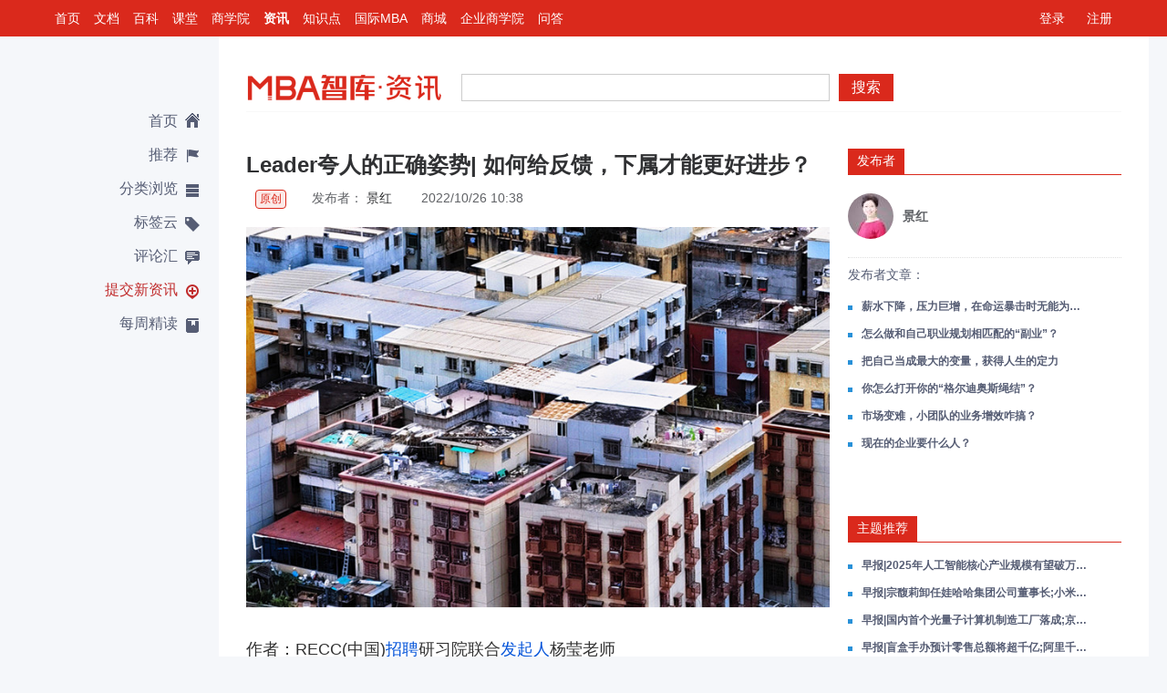

--- FILE ---
content_type: text/html; charset=utf-8
request_url: https://news.mbalib.com/story/254601
body_size: 45832
content:
<!DOCTYPE html PUBLIC "-//W3C//DTD XHTML 1.0 Transitional//EN" "http://www.w3.org/TR/xhtml1/DTD/xhtml1-transitional.dtd">
<html xmlns="http://www.w3.org/1999/xhtml" xml:lang="zh" lang="zh" dir="ltr" class="">
<head>
    <meta http-equiv="Content-Type" content="text/html; charset=utf-8" />
    <meta name="viewport" content="width=device-width,initial-scale=1.0,user-scalable=0, minimum-scale=1.0, maximum-scale=1.0" />
    <meta name="applicable-device" content="pc,mobile">
    <meta name="apple-itunes-app" content="app-id=908915361" />
    <meta name="robots" content="index,follow" />
    <meta name="keywords" content="管理者,团队,结果导向,沟通" />
    <meta name="description" content="能够带来团队伙伴进步变化的观察和反馈，需要高颗粒度：有时间、有动作、有标准、有激发。" />
    <link rel="shortcut icon" href="/favicon.ico" />
    <link rel="copyright" href="//www.mbalib.com" />
    <title>Leader夸人的正确姿势| 如何给反馈，下属才能更好进步？ -  MBA智库资讯</title>
    <link rel="stylesheet" href="//img.mbalib.com/common/jquery/lightness/jquery.ui.css" />
    <link rel="stylesheet" href="//img.mbalib.com/news/common.css?v=20200221" />
    <link rel="stylesheet" href="//img.mbalib.com/news/main_v324.css?v=0703" />
    <link rel="stylesheet" href="//img.mbalib.com/common/main-m.css?v=20200221">
    
    <script type="text/javascript" src="//img.mbalib.com/common/jquery/jquery.js"></script>
    <script type="text/javascript" src="//img.mbalib.com/common/jquery/jquery.cookie.js"></script>
    <script type="text/javascript" src="//img.mbalib.com/common/jquery/jquery.ui.js"></script>
    <script type="text/javascript" src="//img.mbalib.com/common/jquery/jquery.popmenu.js"></script>
    <script type="text/javascript" src="//img.mbalib.com/common/jquery/jquery.scrollLoading.js"></script>
    <script type="text/javascript" src="//img.mbalib.com/news/app_v1027.js?v=0703"></script>
        <script type="text/javascript" src="//img.mbalib.com/common/common.js?v=20200221"></script>
    <script type="text/javascript" src="//img.mbalib.com/common/recommend.js?v=20200221"></script>
    <script type="text/javascript" src="//img.mbalib.com/common/clipboard.min.js"></script>
    <script type="text/javascript" src="//img.mbalib.com/doc/icon/iconfont_copy.js"></script>
    <script type="text/javascript" src="//img.mbalib.com/common/tmc/tmc.js"></script>
    

    <script src="https://dup.baidustatic.com/js/ds.js"></script>
    
<script language="JavaScript" type="text/javascript" src="/js/ZeroClipboard.js"></script>
<script language="JavaScript" type="text/javascript"><!--
		var wgArticleTitle = 'Leader夸人的正确姿势| 如何给反馈，下属才能更好进步？',
	    	wgArticleSummary = '能够带来团队伙伴进步变化的观察和反馈，需要高颗粒度：有时间、有动作、有标准、有激发。',
	   	wgArticleUrl = 'https://news.mbalib.com/story/254601',
	   	wgArticleId = '254601',
	    	wgUserId = '',
	    	wgUserType = '';
//--></script>
    
     <script type="text/javascript" language="javascript">
    	$(document).ready(function(){
			renderPopupMenu();
		}); 
		var _hmt = _hmt || [];
		(function() {
		  var hm = document.createElement("script");
		  hm.src = "https://hm.baidu.com/hm.js?19906849bd50f4296776d3e7cee67c72";
		  var s = document.getElementsByTagName("script")[0]; 
		  s.parentNode.insertBefore(hm, s);
		})();
     </script>
    

    <!-- Google tag (gtag.js) -->
    <script async src="https://www.googletagmanager.com/gtag/js?id=AW-11430241316"></script>
    <script>
        
        window.dataLayer = window.dataLayer || []; function gtag(){dataLayer.push(arguments);} gtag('js', new Date()); gtag('config', 'AW-11430241316');
        
    </script>
    <script>
        

        window.dataLayer = window.dataLayer || [];
        function gtag(){dataLayer.push(arguments);}
        gtag('js', new Date());

        gtag('config', 'AW-11430241316');
        
    </script>

    <script src="https://res.wx.qq.com/open/js/jweixin-1.4.0.js"></script>
<script>
    var wx_timestamp = '';
    var wx_signature = '';
    var wx_nonceStr = '';
    var wx_appId = '';
    var wx_localId;
    
    wx.config({
        debug: false, // 开启调试模式,调用的所有api的返回值会在客户端alert出来，若要查看传入的参数，可以在pc端打开，参数信息会通过log打出，仅在pc端时才会打印。
        appId: wx_appId, // 必填，公众号的唯一标识
        timestamp:wx_timestamp , // 必填，生成签名的时间戳
        nonceStr: wx_nonceStr, // 必填，生成签名的随机串
        signature:wx_signature,// 必填，签名，见附录1
        jsApiList: [
            'updateAppMessageShareData',
            'updateTimelineShareData',
            'onMenuShareTimeline',
            'onMenuShareAppMessage',
            'onMenuShareQQ',
            'onMenuShareWeibo',
            'onMenuShareQZone'
        ] // 必填，需要使用的JS接口列表，所有JS接口列表见附录2
    });

    
</script></head>

<body>
   <div id="TopNav">
<div id="Personal">
	<a href="/login">登录</a>
	<a href="/register">注册</a>
</div>

<script>
var wfgetuserUrl = "/services/user";

function HTMLEncode(str)
{
    var    s    =    "";
    if    (str.length    ==    0)    return    "";
    s    =    str.replace(/&/g,    "&amp;");
    s    =    s.replace(/</g,        "&lt;");
    s    =    s.replace(/>/g,        "&gt;");
    s    =    s.replace(/    /g,        "&nbsp;");
    s    =    s.replace(/\'/g,      "'");
    s    =    s.replace(/\"/g,      "&quot;");
//	s    =    s.replace(/\n/g,      " <br>");
    return    s;
}

$.post(wfgetuserUrl,{},function(result){
	if(!$.isEmptyObject(result))
	{
		if(result.error && result.error == 10003)
		{
			jumpLogin();
			return;
		}
		 if(result.realname)
		 {
			var hname = result.realname;
		 }else
		 {
			var hname = result.name;
		 }



		var logindiv = '<em>欢迎您，</em>'+
			'<a href="//passport.mbalib.com/center"><b>'+HTMLEncode(hname)+'</b>!</a>'+
			//'<a href="//passport.mbalib.com/user/message" class="notification">消息(<span class="unreadCount">0</span>)</a>'+
			'<a href="javascript:void(0)" class="notification">消息(<span class="unreadCount">0</span>)</a>'+
			'<a href="/user">我的主页</a>'+
			'<a href="https://passport.mbalib.com/favorite" target="_blank">我的收藏</a>'+
			'<a href="/user/settings">账户设置</a>';
			if(result.admin != '')
			logindiv +='<a href="/user/returnadmin">返回管理员</a>&nbsp;&nbsp;';
			if(result.type == 'god' || result.type == 'admin' || result.type == 'law')
			logindiv += '<a href="/admin">后台管理</a>';
			logindiv += '<a href="/logout">退出</a>';
			$("#Personal").html(logindiv);

		if (typeof noticePop === 'function')
			noticePop();
	}
},'json');


</script><div id="TopMenu">
	<ul class="top_nav_li">
		<li><a target="_blank" href="//www.mbalib.com/" data-href="//www.mbalib.com/" data-channel="www" title="智库首页">首页</a></li>
		<li><a target="_blank" href="//doc.mbalib.com/" data-href="//doc.mbalib.com/" data-channel="doc" title="智库文档">文档</a></li>
		<li><a target="_blank" href="//wiki.mbalib.com/" data-href="//wiki.mbalib.com/" data-channel="wiki" title="智库百科">百科</a></li>
		<li><a target="_blank" href="//ke.mbalib.com/" data-href="//ke.mbalib.com/" data-channel="ke" title="智库课堂">课堂</a></li>
		<li><a target="_blank" href="//mba.mbalib.com/" data-href="//mba.mbalib.com/" data-channel="mba" title="智库商学院">商学院</a></li>
		<li class="selected"><a href="//news.mbalib.com/" target="_self" data-href="//news.mbalib.com/" data-channel="news" title="智库资讯">资讯</a></li>
		<li><a href="//www.mbalib.com/web/knowledgeIndex" data-href="//www.mbalib.com/" data-channel="www" title="智库知识点">知识点</a></li>
		<li><a target="_blank" href="//www.mbalib.com/InternationalMBA" data-href="//www.mbalib.com/InternationalMBA" data-channel="www" title="国际MBA">国际MBA</a></li>
		<li><a target="_blank" href="//www.mbalib.com/web/goods/list" data-href="//www.mbalib.com/web/goods/list" data-channel="goods" title="商城">商城</a></li>
		<li><a target="_blank" href="//ke.mbalib.com/#/business" data-href="//ke.mbalib.com/#/business" data-channel="business" title=企业商学院">企业商学院</a></li>
		<li><a target="_blank" href="//www.mbalib.com/ask" data-href="//www.mbalib.com/ask" data-channel="ask" title="问答">问答</a></li>
	</ul>
</div>
</div><!--End Top Nav-->
<script>
	
	$(".top_nav_li a").click(function(){
		var h = $(this).attr('data-href');
		var channel = $(this).attr('data-channel');
		if(typeof(statTopChannelEntrance) == 'function') {
			statTopChannelEntrance(channel);
		}
		//location.href = h;
	});
	
</script>   <!--content-->
   <div class="container">
      <div>
         <div class="l-nav-wrap">
            <!--侧栏-导航-->
                           <div class="l-nav-cont">
                  <ul class="l-nav-list">
                     <li class="l-nav-item ">
                       <a href="/" title="" class="l-nav-item-ico home-ico ">首页</a>
                     </li>
                     <li class="l-nav-item ">
                       <a href="/recommend" title="" class="l-nav-item-ico rec-ico">推荐</a>
                     </li>             
                     <li class="l-nav-item l-nav-item-class ">
                        <a href="javascript:void(0)" title="" class="l-nav-item-ico class-ico">分类浏览</a>  
                            <!--分类浏览下拉菜单-->
                            <div class="class-ico-cont" style="display:none">
                               <div class="class-ico-list">
                                    <ul>
				                                       <li class="class-side-item"><a href="/category/%E6%97%A9%E6%8A%A5" title=""><span class="class-side-c">早报</span><span class="class-side-e">Morning Post</span></a></li>
                                       <li class="line-g"></li>
				                                       <li class="class-side-item"><a href="/category/%E8%B4%A2%E7%BB%8F" title=""><span class="class-side-c">财经</span><span class="class-side-e">Finance</span></a></li>
                                       <li class="line-g"></li>
				                                       <li class="class-side-item"><a href="/category/%E5%95%86%E4%B8%9A" title=""><span class="class-side-c">商业</span><span class="class-side-e">Business</span></a></li>
                                       <li class="line-g"></li>
				                                       <li class="class-side-item"><a href="/category/%E5%88%9B%E4%B8%9A" title=""><span class="class-side-c">创业</span><span class="class-side-e">Startup</span></a></li>
                                       <li class="line-g"></li>
				                                       <li class="class-side-item"><a href="/category/%E7%AE%A1%E7%90%86" title=""><span class="class-side-c">管理</span><span class="class-side-e">Management</span></a></li>
                                       <li class="line-g"></li>
				                                       <li class="class-side-item"><a href="/category/%E8%90%A5%E9%94%80" title=""><span class="class-side-c">营销</span><span class="class-side-e">Marketing</span></a></li>
                                       <li class="line-g"></li>
				                                       <li class="class-side-item"><a href="/category/%E4%BA%BA%E5%8A%9B%E8%B5%84%E6%BA%90" title=""><span class="class-side-c">人力资源</span><span class="class-side-e">Human Resources</span></a></li>
                                       <li class="line-g"></li>
				                                       <li class="class-side-item"><a href="/category/%E6%88%98%E7%95%A5" title=""><span class="class-side-c">战略</span><span class="class-side-e">Strategy</span></a></li>
                                       <li class="line-g"></li>
				                                       <li class="class-side-item"><a href="/category/%E5%93%81%E7%89%8C" title=""><span class="class-side-c">品牌</span><span class="class-side-e">Brand</span></a></li>
                                       <li class="line-g"></li>
				                                       <li class="class-side-item"><a href="/category/%E8%B4%A2%E5%8A%A1" title=""><span class="class-side-c">财务</span><span class="class-side-e">Financial</span></a></li>
                                       <li class="line-g"></li>
				                                       <li class="class-side-item"><a href="/category/%E7%90%86%E8%B4%A2" title=""><span class="class-side-c">理财</span><span class="class-side-e">Banking</span></a></li>
                                       <li class="line-g"></li>
				                                       <li class="class-side-item"><a href="/category/%E8%81%8C%E5%9C%BA" title=""><span class="class-side-c">职场</span><span class="class-side-e">Workplace</span></a></li>
                                       <li class="line-g"></li>
				                                       <li class="class-side-item"><a href="/category/%E8%AF%BB%E4%B9%A6" title=""><span class="class-side-c">读书</span><span class="class-side-e">Book</span></a></li>
                                       <li class="line-g"></li>
				                                    </ul>
                                    <i class="sj-ico"></i>
                               </div>
                          </div>   
                            <!--分类浏览下拉菜单-end-->                                       
                     </li>
                     <li class="l-nav-item ">
                        <a href="/tagcloud" title="" class="l-nav-item-ico tag-ico">标签云</a>
                     </li>
                     <li class="l-nav-item ">
                        <a href="/comments/new" title="" class="l-nav-item-ico comment-ico">评论汇</a>
                     </li> 
                     <li class="l-nav-item submit-n ">
                        <a href="/submit" title="" class="l-nav-item-ico submit-ico">提交新资讯</a>
                     </li>  
                     <li class="l-nav-item ">
                        <a href="/featured" title="" class="l-nav-item-ico read-ico">每周精读</a>
                     </li> 
                  </ul>
		  <div class="app_ad" id="news_left_ad">
		  		  </div>
                 
             </div>
              <!--侧栏-导航-end-->
         </div>
         <div class="r-main">
            <!-- 移动端顶部菜单   -->
            <div class="head-mobile-fixed">
    <div class="topMbaBar">
        <div class="fr right">
            <a class="square-btn btn-blue" onclick="openMbalibApp()" style="border-radius: 2rem">立即打开</a>
        </div>
        <div class="left">
            <a class="mbaLogo fl" href="/"><i></i></a>
        </div>
    </div>

    <div class="topnav-wr">
        <div class="top-fix-nav">
            <div class="top-nav-menu" id="menu-open-btn" onclick="goNews()" style="left:15px;right:auto"><i
                    class="top-menu-icon menu-open"></i></div>
            <div class="top-nav-menu top-nav-menu2 font-primary" id="top-menu-search2"><i
                    class="top-menu-icon search"></i></div>
            <div class="top-nav-menu font-primary" onclick="openMenu()"><i class="top-menu-icon more"></i></div>

            <div class="top-nav-ico menu-logo"></div>
        </div>
    </div>
    <form action="https://news.mbalib.com/search" method="get">
        <div class="wrap-m showCtrol" id="search-box">
            <div class="wrap-inner-m"><button type="submit" class="search-button">搜索</button></div>
            <div class="wrap-inner-l"><input type="text" name="q" class="search-text" value=""></div>
        </div>
    </form>
</div>

<div class="wrap-r">
</div>

<div class="pop-radius" id="more-menu">
    <div class="title">
        <a href="javascript:void(0)" onclick="closePop()" class="pop-right-btn"></a>
        <span>常用功能</span>
    </div>

    <div class="swiper-container menuContain">
        <ul class="swiper-wrapper h-ico">
            <li class="swiper-slide tm-li part" onclick="menuClick(1)">
                <div class="tm-div"><a href="javascript:void(0);" class="ico ico-share"></a><span>分享</span></div>
            </li>
            <li class="swiper-slide tm-li part" id="pageCollect">
                <div class="tm-div">
                    <a href="javascript:void(0);" class="ico">
                        <svg class="ico-favorite" aria-hidden="true" fill="#303133">
                            <use xlink:href="#ic_star"></use>
                        </svg>
                    </a>

                    <span>收藏</span>
                </div>
            </li>
            <li class="swiper-slide tm-li part" onclick="menuClick(3)" id="ico-link-btn">
                <div class="tm-div"><a href="javascript:void(0);" class="ico ico-link"></a><span>关闭超链</span></div>
            </li>
            <li class="swiper-slide tm-li part" onclick="menuClick(4)">
                <div class="tm-div"><a href="javascript:void(0);" class="ico ico-home"></a><span>返回首页</span></div>
            </li>
            <li class="swiper-slide tm-li part" onclick="menuClick(5)">
                <div class="tm-div"><a href="javascript:void(0);" class="ico ico-refresh"></a><span>刷新页面</span></div>
            </li>
        </ul>
    </div>

    <div class="adjust-fontsize" id="adjust-fontsize">
        <span class="small">A</span>
        <span class="big">A</span>
        <ul class="size" id="size-adjust">
            <li class="point point1" onclick="setFontSize(0,9)"><span>小<span></li>
            <li class="point point2 sel" onclick="setFontSize(1,10)"><span>中<span></li>
            <li class="point point3" onclick="setFontSize(2,11.2)"><span>大<span></li>
            <li class="point point4" onclick="setFontSize(3,13.7)"><span>超大<span></li>
        </ul>

    </div>

</div>
<div class="bg hidden" id="more-menu-bg" onclick="closePop()"></div>



<div class="page-box">
    <div>
        <p class="p-part">分类</p>
        <ul class="category" id="news-category">
                        <li><a href="/category/%E6%97%A9%E6%8A%A5"
                    title="">早报</a></li>
                        <li><a href="/category/%E8%B4%A2%E7%BB%8F"
                    title="">财经</a></li>
                        <li><a href="/category/%E5%95%86%E4%B8%9A"
                    title="">商业</a></li>
                        <li><a href="/category/%E5%88%9B%E4%B8%9A"
                    title="">创业</a></li>
                        <li><a href="/category/%E7%AE%A1%E7%90%86"
                    title="">管理</a></li>
                        <li><a href="/category/%E8%90%A5%E9%94%80"
                    title="">营销</a></li>
                        <li><a href="/category/%E4%BA%BA%E5%8A%9B%E8%B5%84%E6%BA%90"
                    title="">人力资源</a></li>
                        <li><a href="/category/%E6%88%98%E7%95%A5"
                    title="">战略</a></li>
                        <li><a href="/category/%E5%93%81%E7%89%8C"
                    title="">品牌</a></li>
                        <li><a href="/category/%E8%B4%A2%E5%8A%A1"
                    title="">财务</a></li>
                        <li><a href="/category/%E7%90%86%E8%B4%A2"
                    title="">理财</a></li>
                        <li><a href="/category/%E8%81%8C%E5%9C%BA"
                    title="">职场</a></li>
                        <li><a href="/category/%E8%AF%BB%E4%B9%A6"
                    title="">读书</a></li>
                    </ul>
    </div>
    <p class="p-part"><a href="/tagcloud">标签云<i class="p-arrow"></i></a></p>
    <p class="p-part"><a href="/comments/new">评论汇<i class="p-arrow"></i></a></p>
    <p class="p-part"><a href="/featured">每周精读<i class="p-arrow"></i></a></p>
</div>

<div class="bg hidden" id="share-bg" onclick="closeShare()"></div>

<div class="popCenter" id="sharebox">
    <div class="pBody" style="padding-top: 1.5rem">
        <span>链接已复制好，马上发给小伙伴吧~</span>
        <div style="margin-top:.94em;background: #EDEFF2;padding:0 .94em">
            <input class="bgInput" id="shareUrl" type="text" autocomplete="off" readonly="readonly">
        </div>
    </div>
    <div class="pFoot">
        <button class="primaryBtn copyBtn" id="copyBtn" data-clipboard-target="#shareUrl">复制链接</button>
    </div>
</div>

<div style="font-size:16px">
    <div class="pop-zan-wrap" style="z-index: 1010;"><span></span></div>
</div>


<script type="text/javascript">
    var news_id = "254601";
    var appUrl = "https://passport.mbalib.com/appopen/url";
    var article_id  = "254601";
    
    //初始化复制按钮
    var clipboard = new ClipboardJS('#copyBtn');
    clipboard.on('success', function (e) {
        $(".pop-zan-wrap").find("span").html('复制成功');
        $(".pop-zan-wrap").fadeIn();
        setTimeout(function () {
            $(".pop-zan-wrap").fadeOut();
        }, 1200)
    });
    clipboard.on('error', function (e) {
        $(".pop-zan-wrap").find("span").html('复制失败');
        $(".pop-zan-wrap").fadeIn();
        setTimeout(function () {
            $(".pop-zan-wrap").fadeOut();
        }, 1200)
    });

    if (!news_id) {
        //不在详情页 隐藏部分菜单功能
        $("#ico-link-btn,#pageCollect,#adjust-fontsize").hide();
        $(".tm-li").removeClass("part").addClass("part3");
        $("#more-menu").css('height', '170px');
    } else {
        var font_set = localStorage.getItem('font_set');
        font_set = JSON.parse(font_set);
        if (font_set) {
            setFontSize(font_set.font_size_index, font_set.font_size);
        } else {
            setFontSize(1, 10);
        }
    }

    function openMbalibApp() {
        var url = "https://www.mbalib.com/apps/mbalib/?from_source=news_view";
        if (navigator.userAgent.match(/(iPhone|iPod|iPad|android|Adr);?/i)) {
            //ios必须用同步的方式
            $.ajaxSettings.async = false;
            var qsData = {};
            if (typeof article_id == "undefined" || article_id == '') {
                qsData = { type: "home_home" }
            } else {
                qsData = { type: "news_article", key: article_id }
            }
            $.post(appUrl, qsData, function (result) {
                try {
                    if (result.url) {
                        location.href = result.url;
                        // 安卓微信外，超时处理
                        if (navigator.userAgent.match(/(android|Adr);?/i) &&
                            navigator.userAgent.toLowerCase().indexOf("micromessenger") < 0) {
                            setTimeout(function () {
                                window.location = url;//如果超时就跳转到app下载页
                            }, 1000);
                        }
                    }
                } catch (e) {
                }
            }, 'json')
            $.ajaxSettings.async = true;
            return;
        } else {
            window.open(url,'_blank');
        }

    }
    function openMenu() {
        $("#more-menu-bg").removeClass("hidden");
        $("#more-menu").slideDown();
    }
    function closePop() {
        $("#more-menu").slideUp();
        $("#more-menu-bg").addClass("hidden");
    }

    function goNews() {
        $("#search-box").hide();
        if ($(".page-box").is(":visible")) {
           closePageBox();
        } else {
            $("#menu-open-btn").find(".top-menu-icon").addClass("menu-close");
            $(".page-box").show();
        }
    }
    function closePageBox() {
         $("#menu-open-btn").find(".top-menu-icon").removeClass("menu-close");
         $(".page-box").hide();
    }
    function goHome() {
        location.href = getServer('news');
    }


    function menuClick(val) {
        closePop();

        if (val == 1) {
            //分享
            $("#sharebox").show();
            $("#share-bg").removeClass("hidden");
            $('#sharebox #shareUrl').val(location.href);
        } else if (val == 3) {
            //关闭超链
            var el = $("#ico-link-btn").find('span');

            if ($(el).html() == '关闭超链') {
                $(el).html('打开超链');
                $(".article-wiki a").each(function () {
                    $(this).attr('href', 'javascript:void(0)').removeAttr('target').css('color', '#303133');
                })
            } else {
                $(el).html('关闭超链');
                $(".article-wiki a").each(function () {
                    var href = $(this).attr('data-href');
                    $(this).attr('href', href).attr('target', '_blank').css('color', '#0152D9');
                })

            }

        } else if (val == 4) {
            //返回首页
            goHome();
        } else if (val == 5) {
            //刷新页面
            location.reload();
        }
    }


    function setFontSize(index, size) {
        $("#size-adjust").find("li").eq(index).addClass("sel").siblings().removeClass("sel");
        $("#article-content").css('font-size', size + 'px');
        var font_set = {
            font_size: size,
            font_size_index: index,
        }
        window.localStorage.setItem('font_set', JSON.stringify(font_set));
    }


    function closeShare() {
        $("#sharebox").fadeOut();
        $("#share-bg").addClass('hidden');

    }

    var beforeScrollTop = $(this).scrollTop();
    var top1Height = $(".topMbaBar").height();

    $(".head-mobile-fixed").css('top', -top1Height + 'px');
    $(".head-mobile-fixed").css('margin-top', -top1Height + 'px');

    $(window).scroll(function () {
          var afterScrollTop = $(this).scrollTop(),
            delta = afterScrollTop - beforeScrollTop;

        var scrollTop = window.pageYOffset || document.documentElement.scrollTop || document.body.scrollTop;
        var windowHeight = window.innerHeight || document.documentElement.clientHeight || document.body.clientHeight;
        var pageHeight = Math.max(
            document.body.scrollHeight,
            document.body.offsetHeight,
            document.documentElement.clientHeight,
            document.documentElement.scrollHeight,
            document.documentElement.offsetHeight
        );
            
        if (afterScrollTop > top1Height) {
            $("#search-box").fadeOut();
        }

        //页面下滑隐藏“打开app”，上滑显示“打开app”
        if(afterScrollTop < 0) return false;
        if(pageHeight < (scrollTop + windowHeight + 49)) return false;
        if (delta === 0) return false;

        let t2 = $(".head-mobile-fixed").css('top').replace('px', '');
        t2 = t2 - delta;
        t2 = (t2 > 0? 0:t2);
        if(scrollTop > windowHeight && !wfIsPC()){
            t2 = (t2 < -top1Height ? -top1Height:t2);
            $('.fixed-app').show();
        } else {
            t2 = -top1Height;

            $('.fixed-app').hide();
        }
        $(".head-mobile-fixed").css('top', t2 + 'px');

        beforeScrollTop = afterScrollTop;
    })

    $("#top-menu-search2").click(function () {
        if ($("#search-box").is(':visible')) {
            $("#search-box").hide();
        } else {
            $("#search-box").show().find(".search-text").focus();
        }
    });

    
</script>            <div class="r-main-wrap">

               <div class="r-main-padding">
                  <!--top-搜索栏外层-->
                  <!--top-搜索栏外层-->
                   <div class="topnav-wrap">
                     <!--top-搜索栏--> 
                     <div class="topnav">  
                         <div class="wrap-l"><a href="/" class="wrap-l-logo"></a><a href="//www.mbalib.com" class="wrap-l-logo-s"></a><p>MBA智库资讯<span>,汇聚中国主流的商业管理新闻</span></p></div>               
                         <div class="wrap-r">
                           
<script type="text/javascript">
if($(window).width()>=992)
{
	(function() {
	    var s = "_" + Math.random().toString(36).slice(2);
	    document.write('<div id="' + s + '"></div>');
	    (window.slotbydup=window.slotbydup || []).push({
	        id: '995005',
	        container: s,
	        size: '234,60',
	        display: 'inlay-fix'
	    });
	})();
}
</script>
                         </div> 
                         <ul class="wrap-r-ico768-list hidden">
                            <li><a href="javascript:void(0)" id="top-menu-user" class="wrap-r-ico768 wrap-r-userico768"></a></li>
                            <li><a href="javascript:void(0)" id="top-menu-search"  class="wrap-r-ico768 wrap-r-searchico768"></a></li>
                            <li><a href="javascript:void(0)" id="top-menu-class"  class="wrap-r-ico768 wrap-r-classico2768"></a></li><!--768下分类 -->  
                            <li><a href="javascript:void(0)" id="top-menu-home"  class="wrap-r-ico768 wrap-r-homeico768"></a></li><!--768下分类 -->  

                         </ul>          
			 <form action="/search" method="get">
                         <div class="wrap-m">
                             <div class="wrap-inner-m"><button type="submit" class="search-button">搜索</button></div>
                             <div class="wrap-inner-l"><input type="text" name="q" class="search-text" value=""/></div>                     
                         </div>                                          
		        </form>
                     </div>  
                     <!--top-搜索栏-end-->
                     <!--768-分类下拉-->  
			<div id="top-box-class" class="select-box-768">
                          <ul class="select-box-768list">
                                                          <li ><a href="/category/%E6%97%A9%E6%8A%A5" title="">早报</a></li>
			                                  <li ><a href="/category/%E8%B4%A2%E7%BB%8F" title="">财经</a></li>
			                                  <li ><a href="/category/%E5%95%86%E4%B8%9A" title="">商业</a></li>
			                                  <li ><a href="/category/%E5%88%9B%E4%B8%9A" title="">创业</a></li>
			                                  <li ><a href="/category/%E7%AE%A1%E7%90%86" title="">管理</a></li>
			                                  <li ><a href="/category/%E8%90%A5%E9%94%80" title="">营销</a></li>
			                                  <li ><a href="/category/%E4%BA%BA%E5%8A%9B%E8%B5%84%E6%BA%90" title="">人力资源</a></li>
			                                  <li ><a href="/category/%E6%88%98%E7%95%A5" title="">战略</a></li>
			                                  <li ><a href="/category/%E5%93%81%E7%89%8C" title="">品牌</a></li>
			                                  <li ><a href="/category/%E8%B4%A2%E5%8A%A1" title="">财务</a></li>
			                                  <li ><a href="/category/%E7%90%86%E8%B4%A2" title="">理财</a></li>
			                                  <li ><a href="/category/%E8%81%8C%E5%9C%BA" title="">职场</a></li>
			                                  <li ><a href="/category/%E8%AF%BB%E4%B9%A6" title="">读书</a></li>
			                               </ul>
                     </div>
			
                      <!--768-用户下拉-end-->                                          
                   </div>     
                   <!--top-搜索栏外层-end-->   
                  <!--top-搜索栏外层-end-->
                  <div id="pc">
    <div class="newspage-cont">
        <div class="content">
            <div class="content-lay">
                <!--正文-->
                <div class="single-post">
                    <!--正文-头部-->
                    <div class="single-post-header">
                        <h1>
                            Leader夸人的正确姿势| 如何给反馈，下属才能更好进步？
                        </h1>
                        <!--头部-设置-->


                                                <!--头部-设置-end-->
                        <span class="single-post-tag"><span
                                class="yc-btn">原创</span>&emsp;&emsp;发布者：<a
                                href="/people/%E4%BA%91%E5%8D%B7%E4%BA%91%E8%88%92%E6%B5%B7%E9%98%94%E5%A4%A9%E7%A9%BA" class="">
                                景红
                            </a>&emsp;&emsp;<span class="time-ico">2022/10/26
                            10:38</span></span>
                                                    <div class="single-post-toppic">
                                <img src="/uploads/image/2022/1026/202210266131154524c84b98ada4f850e81986ed.jpg" >

                            </div>
                        
                    </div>
                    <!--正文-头部-end-->
                    <!--正文-内容-->
                    <div class="single-post-article article-wiki">
                        <p>作者：RECC(中国)<a class="wiki" target="_blank" href="https://wiki.mbalib.com/wiki/%E6%8B%9B%E8%81%98">招聘</a>研习院联合<a class="wiki" target="_blank" href="https://wiki.mbalib.com/wiki/%E5%8F%91%E8%B5%B7%E4%BA%BA">发起人</a>杨莹老师
</p><p><b>01</b>
</p><p>观察和反馈，是我们在<a class="wiki" target="_blank" href="https://wiki.mbalib.com/wiki/%E7%AE%A1%E7%90%86">管理</a>中非常重要的动作，同时也是在我们<a class="wiki" target="_blank" href="https://wiki.mbalib.com/wiki/%E8%A1%8C%E4%B8%9A">行业</a>的管理实操中，非常容易被忽略的部分。
</p><p>大家比较习惯或是容易误解“<a class="wiki" target="_blank" href="https://wiki.mbalib.com/wiki/%E7%BB%93%E6%9E%9C%E5%AF%BC%E5%90%91">结果导向</a>”，似乎发布了任务和给了要求之后，只<a class="wiki" target="_blank" href="https://wiki.mbalib.com/wiki/%E9%9C%80%E8%A6%81">需要</a>到Deadline的时候验收就可以了。殊不知，验收结果的好坏，这个过程中<a class="wiki" target="_blank" href="https://wiki.mbalib.com/wiki/%E5%9B%A2%E9%98%9F">团队</a>伙伴是否在完成<a class="wiki" target="_blank" href="https://wiki.mbalib.com/wiki/%E5%B7%A5%E4%BD%9C">工作</a>任务的过程中练了兵提升了<a class="wiki" target="_blank" href="https://wiki.mbalib.com/wiki/%E8%83%BD%E5%8A%9B">能力</a>，都是离不开过程之中的跟进、观察和反馈的。
</p><p>很多<a class="wiki" target="_blank" href="https://wiki.mbalib.com/wiki/%E7%AE%A1%E7%90%86%E8%80%85">管理者</a>会困惑，为什么一直Review就是没有进步和变化？其中有一部分原因就是，缺乏了过程中及时的观察和反馈，以及观察和反馈的具体方式技巧有问题。
</p><p>首先，不做观察和反馈，只秋后算账的做法是一定需要避免，最好杜绝的。团队伙伴的能力提升，来自三个元素的叠加：<a class="wiki" target="_blank" href="https://wiki.mbalib.com/wiki/%E7%9F%A5%E8%AF%86">知识</a>的积累、技巧的提升、经验的提升。不做观察和反馈，就期待能力自然而然到位，这基本等同于靠天吃饭，结果随缘。
</p><p>知识需要自身不断学习加上团队有序分享，最好还能够有共创的<a class="wiki" target="_blank" href="https://wiki.mbalib.com/wiki/%E6%95%B4%E5%90%88">整合</a>、<a class="wiki" target="_blank" href="https://wiki.mbalib.com/wiki/%E6%95%99%E5%AD%A6">教学</a>相长。日常实践中，逐步把日常碰到的<a class="wiki" target="_blank" href="https://wiki.mbalib.com/wiki/%E7%A2%8E%E7%89%87%E5%8C%96%E7%9F%A5%E8%AF%86">碎片化知识</a>，包括行业的、<a class="wiki" target="_blank" href="https://wiki.mbalib.com/wiki/%E5%AE%A2%E6%88%B7">客户</a>的、<a class="wiki" target="_blank" href="https://wiki.mbalib.com/wiki/%E4%BA%A7%E5%93%81">产品</a>的、<a class="wiki" target="_blank" href="https://wiki.mbalib.com/wiki/%E4%BA%BA%E5%8A%9B%E8%B5%84%E6%BA%90">人力资源</a><a class="wiki" target="_blank" href="https://wiki.mbalib.com/wiki/%E7%9B%B8%E5%85%B3">相关</a>的、咨询相关的、管理相关的，一点一滴变成知识网。<a class="wiki" target="_blank" href="https://wiki.mbalib.com/wiki/%E7%B3%BB%E7%BB%9F%E5%8C%96">系统化</a>的课堂学习，帮大家扩展<a class="wiki" target="_blank" href="https://wiki.mbalib.com/wiki/%E7%BD%91%E7%BB%9C">网络</a>和<a class="wiki" target="_blank" href="https://wiki.mbalib.com/wiki/%E9%87%8D%E7%BB%84">重组</a><a class="wiki" target="_blank" href="https://wiki.mbalib.com/wiki/%E7%BB%93%E6%9E%84">结构</a>，甚至打通底层<a class="wiki" target="_blank" href="https://wiki.mbalib.com/wiki/%E9%80%BB%E8%BE%91">逻辑</a>。
</p><p>技巧的提升离不开高<a class="wiki" target="_blank" href="https://wiki.mbalib.com/wiki/%E8%B4%A8%E9%87%8F">质量</a>的重复练习。而练习想要高质量，需要自己回顾总结，以及师父、<a class="wiki" target="_blank" href="https://wiki.mbalib.com/wiki/%E4%B8%BB%E7%AE%A1">主管</a>反馈指导，什么是对的动作对的做法对的心态。找到对的，比找到错的更重要。拎出来做得对、做得好的部分，抓紧时间重复练习。人的时间精力总是有限的，多做对的，就没时间做错的。
</p><p>经验的提升，不是多做或做得久就有经验。就像业内伙伴都认可，<a class="wiki" target="_blank" href="https://wiki.mbalib.com/wiki/%E5%B7%A5%E9%BE%84">工龄</a>长不代表<a class="wiki" target="_blank" href="https://wiki.mbalib.com/wiki/%E8%83%BD%E5%8A%9B">能力</a>强、经验丰富。经验来自于高质量高挑战的多样化<a class="wiki" target="_blank" href="https://wiki.mbalib.com/wiki/%E6%A1%88%E4%BE%8B">案例</a>的有效<a class="wiki" target="_blank" href="https://wiki.mbalib.com/wiki/%E5%A4%8D%E7%9B%98">复盘</a>。各种各样的挑战和疑难，见得多处理得多了，再加上有效地总结规律，预置未来的优化策略，就形成了丰富且督导的经验。大牛<a class="wiki" target="_blank" href="https://wiki.mbalib.com/wiki/%E9%A1%BE%E9%97%AE">顾问</a>和前辈经常谦虚的说自己笨鸟先飞，犯的错比较多，只是手感而已，也都是来自于规律经验的提炼。
</p><p>以上，<a class="wiki" target="_blank" href="https://wiki.mbalib.com/wiki/%E7%AE%A1%E7%90%86%E8%80%85">管理者</a>们除了在起点发令和终点欢呼之外，离不开过程中的陪同、注视，同时也不能是默不作声觉得对方<a class="wiki" target="_blank" href="https://wiki.mbalib.com/wiki/%E5%BA%94%E8%AF%A5">应该</a>自己也能悟，<a class="wiki" target="_blank" href="https://wiki.mbalib.com/wiki/%E9%9C%80%E8%A6%81">需要</a>将观察用语言清晰表达。
</p><p><b>02</b>
</p><p>观察和反馈的具体方式技巧有问题，是我们<a class="wiki" target="_blank" href="https://wiki.mbalib.com/wiki/%E8%A1%8C%E4%B8%9A">行业</a>中更为常见且可惜的现象。
</p><p>在课堂中或者<a class="wiki" target="_blank" href="https://wiki.mbalib.com/wiki/%E5%AE%A2%E6%88%B7">客户</a><a class="wiki" target="_blank" href="https://wiki.mbalib.com/wiki/%E7%8E%B0%E5%9C%BA%E8%A7%82%E5%AF%9F">现场观察</a>的时候，经常能听到这样的<a class="wiki" target="_blank" href="https://wiki.mbalib.com/wiki/%E5%9C%BA%E6%99%AF">场景</a>：
</p><p>“今天<a class="wiki" target="_blank" href="https://wiki.mbalib.com/wiki/%E7%94%B5%E8%AF%9D">电话</a>打得不错。”
</p><p>—— 虽然夸了，但是不知道到底哪里不错。接下来的高<a class="wiki" target="_blank" href="https://wiki.mbalib.com/wiki/%E8%B4%A8%E9%87%8F">质量</a>重复练习<a class="wiki" target="_blank" href="https://wiki.mbalib.com/wiki/TA">TA</a>练习什么呢？
</p><p>“你刚才电话不能那样说啊！你要……（以下省略5000字）” 
</p><p>—— 尤其是听新人电话，老师父们可以信手拈来地在一通电话里找到50个BUG。但是你拎这么多出来，记也记不住，改也来不及改，反而打击信心，接下来少说少错少做少错，也就违背了你给点评给反馈的初衷了。
</p><p>能够带来<a class="wiki" target="_blank" href="https://wiki.mbalib.com/wiki/%E5%9B%A2%E9%98%9F">团队</a>伙伴进步变化的观察和反馈，需要高颗粒度：有时间、有动作、有<a class="wiki" target="_blank" href="https://wiki.mbalib.com/wiki/%E6%A0%87%E5%87%86">标准</a>、有激发。我称它为“TASK反馈方法”：
</p><p>有时间（Time）<br />
有动作（<a class="wiki" target="_blank" href="https://wiki.mbalib.com/wiki/Action">Action</a>）<br />
有标准（<a class="wiki" target="_blank" href="https://wiki.mbalib.com/wiki/Standard">Standard</a>）<br />
有激发（Kindle）
</p><p>以前面的“电话打的不错”的场景为例。
</p><p>“Tom，我留意到你前面的两通电话，都和候选人聊得很不错。开<a class="wiki" target="_blank" href="https://wiki.mbalib.com/wiki/%E5%9C%BA">场</a><a class="wiki" target="_blank" href="https://wiki.mbalib.com/wiki/%E8%87%AA%E6%88%91">自我</a>介绍很清晰，我<a class="wiki" target="_blank" href="https://wiki.mbalib.com/wiki/%E6%B3%A8%E6%84%8F">注意</a>到你的声音更沉稳了，语速也适中，不慌张很有专业感。非常好！另外，你在<a class="wiki" target="_blank" href="https://wiki.mbalib.com/wiki/%E6%B2%9F%E9%80%9A%E8%BF%87%E7%A8%8B">沟通过程</a>中，不是竹筒倒豆子只顾着自己说，而是问了好几个问题出去。接下来的电话继<a class="wiki" target="_blank" href="https://wiki.mbalib.com/wiki/%E7%BB%AD%E4%BF%9D">续保</a>持这个<a class="wiki" target="_blank" href="https://wiki.mbalib.com/wiki/%E7%8A%B6">状</a>态和方法。
</p><p>接下来的<a class="wiki" target="_blank" href="https://wiki.mbalib.com/wiki/%E7%94%B5%E8%AF%9D">电话</a>，你可以继续尝试多提问，甚至试试进一步剥洋葱来了解更深入。”
</p><p>如果你正在反馈的伙伴已经有了更多一些打电话的心得体会，你也想进一步激发他的信心和自我总结进步的<a class="wiki" target="_blank" href="https://wiki.mbalib.com/wiki/%E8%83%BD%E5%8A%9B">能力</a>，你还可以这样反馈：
</p><p>“Tom，我留意到刚才那通电话，很专业沉稳，而且比之前能够交流得更深入了。你好像收集到不少对方的<a class="wiki" target="_blank" href="https://wiki.mbalib.com/wiki/%E4%BF%A1%E6%81%AF">信息</a>和想法呐？” （Tom：哈谢老大，好像是的呢！） 
</p><p>“Tom你可不可以试着回忆一下，刚才那通电话，哪几个问题，尤其帮你们打开了话题？你<a class="wiki" target="_blank" href="https://wiki.mbalib.com/wiki/%E6%84%9F%E8%A7%89">感觉</a>自己还做了什么，让你们<a class="wiki" target="_blank" href="https://wiki.mbalib.com/wiki/%E6%B2%9F%E9%80%9A">沟通</a>得更轻松开放了？”
</p><p>你看，这样做观察和反馈，哪里做得好，及时被你看见并且告诉<a class="wiki" target="_blank" href="https://wiki.mbalib.com/wiki/TA">TA</a>，小伙伴也能够马上看到值得举一反三的具象之处。好过一个主观模糊的“不错”，否则具体想表达什么，基本靠猜。你可能想点赞TA的自我介绍和提问技巧，TA可能领会的是时间打越长越好。
</p><p>TASK<a class="wiki" target="_blank" href="https://wiki.mbalib.com/wiki/%E7%BB%93%E6%9E%84">结构</a>化的观察反馈，尤其是还在成长初期的新人听到，对该做什么、怎么做、用什么样的方式都有了更清楚的概念。
</p><p>这样给反馈，就<a class="wiki" target="_blank" href="https://wiki.mbalib.com/wiki/%E9%9C%80%E8%A6%81">需要</a><a class="wiki" target="_blank" href="https://wiki.mbalib.com/wiki/%E7%AE%A1%E7%90%86%E8%80%85">管理者</a>/带教者，回溯更微小的具体时刻和动作来做观察。不光告诉对方你的评价结果，更需要告诉对方你观察到哪些具体的动作或信息。这样的反馈，才会给对方更多明确的参考和指引，甚至更激发出对方的信心和动力，更上一层楼。
</p><p>想要观察到具体动作，就需要管理者更有<a class="wiki" target="_blank" href="https://wiki.mbalib.com/wiki/%E6%84%8F%E8%AF%86">意识</a>地去看去听<a class="wiki" target="_blank" href="https://wiki.mbalib.com/wiki/%E5%9B%A2%E9%98%9F">团队</a>伙伴们的做法，一切基于客观，而不是主观<a class="wiki" target="_blank" href="https://wiki.mbalib.com/wiki/%E6%83%B3%E8%B1%A1">想象</a>和<a class="wiki" target="_blank" href="https://wiki.mbalib.com/wiki/%E6%83%85%E7%BB%AA">情绪</a>。哪怕你是想要给负向的批评提醒，也不会变成只包裹了你不满情绪的“喷”，你们双方都可以从更为客观真实的<a class="wiki" target="_blank" href="https://wiki.mbalib.com/wiki/%E5%9C%BA%E6%99%AF">场景</a>里来看到，什么<a class="wiki" target="_blank" href="https://wiki.mbalib.com/wiki/%E8%A1%8C%E4%B8%BA">行为</a>是对的，要继续坚持的，什么行为是不OK的，是要减少或停止的。当你给出的反馈颗粒度越高，对方重视度和<a class="wiki" target="_blank" href="https://wiki.mbalib.com/wiki/%E6%8E%A5%E5%8F%97">接受</a>度也会更高。
</p><p><b>03</b>
</p><p>BTW，发现身边在健身运动的伙伴越来越多了。我自己也是。人到中年想保持身材，经常伏案驼背想<a class="wiki" target="_blank" href="https://wiki.mbalib.com/wiki/%E6%94%B9%E5%96%84">改善</a>体态，充满<a class="wiki" target="_blank" href="https://wiki.mbalib.com/wiki/VUCA">VUCA</a>的日常想积极心态，于是我这个“运不动”的家伙，今年也一直保持跑步和做肩颈操。大家平时管住嘴迈开腿保持下来也都很不容易的，如果努力或成果被看见了，一定也会很开心吧？
</p><p>那出一道练习题吧。：）所以，如果你身边有朋友在减肥塑型的话，你<a class="wiki" target="_blank" href="https://wiki.mbalib.com/wiki/%E5%BA%94%E8%AF%A5">应该</a>怎么“TASK”反馈怎么夸呢？
</p><p>A：“你瘦了。”   
</p><p>B：“你最近瘦了。”
</p><p>C：“你最近瘦了，背都薄了，你是怎么做到的？”
</p><p>大家对比这三个反馈，哪种你更爱听？听了好开心？甚至会激发你接下来加量继续拼的热血？那就转发出来，让你身边的伙伴都学会更到位地夸你！ 
</p><p>作者：杨莹。RECC（中国）<a class="wiki" target="_blank" href="https://wiki.mbalib.com/wiki/%E6%8B%9B%E8%81%98">招聘</a>研习院联合<a class="wiki" target="_blank" href="https://wiki.mbalib.com/wiki/%E5%8F%91%E8%B5%B7%E4%BA%BA">发起人</a>；2004年进入<a class="wiki" target="_blank" href="https://wiki.mbalib.com/wiki/%E7%8C%8E%E5%A4%B4">猎头</a><a class="wiki" target="_blank" href="https://wiki.mbalib.com/wiki/%E8%A1%8C%E4%B8%9A">行业</a>，曾任科锐国际猎头<a class="wiki" target="_blank" href="https://wiki.mbalib.com/wiki/%E4%BA%8B%E4%B8%9A%E9%83%A8%E7%AE%A1%E7%90%86">事业部管理</a><a class="wiki" target="_blank" href="https://wiki.mbalib.com/wiki/%E9%A1%BE%E9%97%AE">顾问</a>、科锐国际<a class="wiki" target="_blank" href="https://wiki.mbalib.com/wiki/%E6%8B%9B%E8%81%98%E7%AE%A1%E7%90%86">招聘管理</a>学院金牌讲师，曾任CGP行业副总监；<a class="wiki" target="_blank" href="https://wiki.mbalib.com/wiki/IPMA">IPMA</a>英国皇家专业<a class="wiki" target="_blank" href="https://wiki.mbalib.com/wiki/%E7%AE%A1%E7%90%86">管理</a><a class="wiki" target="_blank" href="https://wiki.mbalib.com/wiki/%E5%B7%A5%E4%BC%9A">工会</a>国际<a class="wiki" target="_blank" href="https://wiki.mbalib.com/wiki/%E8%81%8C%E4%B8%9A%E5%9F%B9%E8%AE%AD%E5%B8%88">职业培训师</a>；ICF国际教练联<a class="wiki" target="_blank" href="https://wiki.mbalib.com/wiki/%E5%90%88%E4%BC%9A">合会</a><a class="wiki" target="_blank" href="https://wiki.mbalib.com/wiki/%E4%BC%9A%E5%91%98">会员</a>教练。
</p>
                                                                        <span style="color: #999;font-size: 14px;">声明：本文观点仅代表作者观点，不代表MBA智库立场。</span>
                    </div>
                    <!--正文-内容-end-->


                    <!--正文-底部-->
                    <div class="single-post-foot single-post-foot1">
                                                    <div class="author-lay-wrap">
                                <div class="subbtn article-vote" >
                                    <svg class="subbtn-dz" aria-hidden="true">
                                        <use xlink:href="#ic_good"></use>
                                    </svg>
                                    <span name="254601">6</span>
                                    <em id="zan-num" class="zan-num">+1</em>
                                </div>
                                <div class="author-lay">
                                    <div class="author-lay-ico"><img src="/uploads/author/2017/0622/20170622be7e22605d2dd4ad74c1458199cc1284.jpg" width="100" height="100" onerror="javascript:this.src='/author.jpg';" >
</div>
                                    <div class="author-lay-text">
                                        <h5>景红</h5>
                                        <p>景红，亚洲知名猎头公司仲望咨询总经理，在人力资源行业拥有15年以上的资深经验，LinkedIn专栏作家。微信公众号:景红空间（ID:JinghongJoyce）, 微博：Joyce-景红</p>
                                    </div>
                                </div>
                            </div>
                        
                        <div class="worknav">
                            <div class="single-post-ico">
                                <a href="javascript:void(0)" class="common-ico faver-ico-normal" id="favorite"></a>
                                <a href="javascript:void(0)" class="common-ico copy-ico-normal"
                                    id="copy-ico-normal"></a>
                                <em id="copy-num" class="copy">复制成功</em>
                                <a href="javascript:void(0)" class="common-ico complain-ico-normal"
                                    id="complain-ico-normal" onclick="feedbackPop.open()"></a>
                                <a href="javascript:void(0)" class="common-ico share-ico-normal"
                                    id="share-ico-normal"></a>
                                <div id="sharearticle" load=0 class="share-box" style="display:none">
                                    <div class="bdsharebuttonbox">
<a href="#" class="bds_weixin" data-cmd="weixin"></a>
<a href="#" class="bds_tsina" data-cmd="tsina"></a>
<a href="#" class="bds_sqq" data-cmd="sqq"></a>
</div>
<input type="hidden" value="" id="copyvalue"></div>
                            </div>
                            <span class="classtag-ico">                                    <a href="/tag/%E7%AE%A1%E7%90%86%E8%80%85">管理者</a>&nbsp;                                                                                                     <a href="/tag/%E5%9B%A2%E9%98%9F">团队</a>&nbsp;                                                                                                     <a href="/tag/%E7%BB%93%E6%9E%9C%E5%AF%BC%E5%90%91">结果导向</a>&nbsp;                                                                                                     <a href="/tag/%E6%B2%9F%E9%80%9A">沟通</a>&nbsp;                                                                </span>
                        </div>
                        <!--<ul class="single-post-ico">

                                         <li><a href="javascript:void(0)" class=" love-ico-normal love-ico" name="254601"></a><span id="love-number">6</span></li>
                                         <li><a href="javascript:void(0)" class=" collect-ico-normal collect-ico"></a><span id="collect_count">5</span></li>
                                    </ul>-->

                    </div>
                    <!--正文-底部-end-->
                </div>
                <!--正文-end-->
                <div style="clear:both"></div>
                <div class="single-post-article article-wiki">
                                    </div>

                <div class="content-site-nav">&nbsp;&nbsp;<a href="/">智库资讯</a>&nbsp;&nbsp;
                    <span>/</span>&nbsp;&nbsp;
                    <a href="/category/%E7%AE%A1%E7%90%86">
                        管理
                    </a>&nbsp;&nbsp;
                    <span>/</span>&nbsp;&nbsp;
                    <a href="/story/254601">
                        Leader夸人的正确姿势| 如何给反馈，下属才能更好进步？
                    </a>
                </div>

                                <link rel="stylesheet" href="//img.mbalib.com/common/common.css">
<div class="ke-lay ke-lay-in-news" style="display: none">
    <h2 class="title">相关课程</h2>
    <div id="ke-list" ></div>
</div>

<script>
    var relateCourseStr = "Leader夸人的正确姿势| 如何给反馈，下属才能更好进步？管理者,团队,结果导向,沟通管理";
    
    $(function() {
        $.ajax({
            type: 'post',
            url: getServer('www') + '/appwiki/hotSearch',
            data: {'keyword': relateCourseStr , 'type': 2,"num":4},
            dataType: 'json',
        }).done(function (result) {
            var data = result.data.ke;
            if (data && data.length > 0) {
                //底部
                var handleList1 = function (ke) {
                    var price = handlePrice(ke);
                    var html = '';
                    html += ' <div class="lesson-lay">   ' +
                        '<a class="ke-image" href="'+ke.url+'?from_source=zxtj" onclick="statRelateCourseBottom(\'news\')"  target="_blank">' +
                        '<img src="' + ke.thumb_logo + '" /> ' +
                        ( ke.recommend==1?' <span class="tab-ico2"></span>':'')  +  ( ke.coupon_img?' <span class="tab-ico"></span>':'')  +
                        ' </a> ' +
                        '<div class="lesson-r-box">' +
                        '<a href="'+ke.url+'?from_source=zxtj" onclick="statRelateCourseBottom(\'news\')" target="_blank" >' +
                         '<h6 class="tit" >' + ke.title + '</h6>' +
                        '</a> ' +
                        ' <div class="teacher" >' + (ke.teacher?ke.teacher.name:'') + '</div>' +
                        ' <div class="bottom">' + price + '</div>'+
                    '</div>'+
                    '</div>';
                    return html;
                }


                function handlePrice(ke){
                    var price = '<div>';
                    if (ke.vip_price) {
                        price += ' <i class="vip-ico"></i>' +
                            ' <span  class="fc-red-price">&yen;<i>' + roundNumber(ke.price) + '</i></span>';
                    } else {
                        price += (ke.price == '0.00' || ke.price == '0' ? ' <span><i class="fc-red-price free">免费</i></span>' : ' <span class="fc-blue-price" >&yen;<i>' + roundNumber(ke.price) + '</i></span>' );
                    }

                    if(ke.original_price){
                        price +=  ' <span class="oPrice">&yen;<i>' + roundNumber(ke.original_price) + '</i></span>';
                    }
                    price += ' </div>';
                    return price;
                }
                var handleList2 = function (ke) {
                    var price = handlePrice(ke);
                    var html = '';
                    html += ' <div class="lesson-lay lesson-lay-side">' +
                        '<a class="ke-image" href="'+ke.url+'?from_source=zxtj" onclick="statRelateCourseRight(\'news\')"  target="_blank">' +
                        '<img src="' + (ke.square_logo?ke.square_logo:ke.thumb_logo) + '" />&ensp; ' +
                        ( ke.recommend==1?' <span class="tab-ico2"></span>':'')  +  ( ke.coupon_img?' <span class="tab-ico"></span>':'')  +
                        ' </a> ' +
                        '<div class="lesson-r-box">' +
                        '<a href="'+ke.url+'?from_source=zxtj" onclick="statRelateCourseRight(\'news\')" target="_blank" >' +  '<h6 class="tit" >' + ke.title + '</h6>' + '</a> ' +
                        ' <div class="teacher" >' + (ke.teacher?ke.teacher.name:'') + '</div>' +
                        ' <div class="bottom">' + price + '</div>' +
                        '</div>'+
                        '</div>';
                    return html;
                }

                var html = '',html2='';
                for (var i = 0; i < data.length; i++) {
                    html += handleList1(data[i]);
                    html2 += handleList2(data[i]);
                }

                //底部
                $("#ke-list").html(html).parent().show();

                //侧边
                $(".related-ke").find(".ke-list").html(html2);

                if($(window).width()>765){
                    $(".related-ke").removeClass('disable-show').show();
                }
                handleBodyScroll();

            }
        }).fail(function () {
        });

    })
    
</script>            </div>




            <!--文章评论-->
            <section>
                <div class="single-post-comment" name="vcontent" id="vcontent">
                    <div class="title">
                        <h3>文章评论</h3>
                        <span>总共收到0条评论</span>
                    </div>
                                            <div class="widearea-wrapper ">
                            <p>请<a href="/login">登录</a>后发表评论，还没有帐号现在<a
                                    href="/register">注册</a></p>
                        </div>
                                        <input type="hidden" value="215a2cabe0176edc3849099d8eb4bc1c" id="comment_et">
                    <div style="clear:both"></div>
                    <div class="single-post-comment__comments">
                                                
                    </div>
                </div>
            </section>
        </div>
        <!--侧栏-->
        <div class="sidebar">
            <div class="sidebar-wrap" id="sidebar-wrap">
                <!-- 关于作者-->

                <div class="mod-column writer-column">
                    <div class="hd">
                        <a href="javascript:void(0)" class="head-tit" id="about-user">发布者</a>
                                            </div>
                    <div class="bd">
                                                <dl class="writer-hd" id="user-dt">
                            <dt class="avatar">
                                <a href="/people/%E4%BA%91%E5%8D%B7%E4%BA%91%E8%88%92%E6%B5%B7%E9%98%94%E5%A4%A9%E7%A9%BA">
                                                                            <img src="/uploads/thumb/avatar/2017/0623/201706236ae62d87b0d12f412510f9e26744fbc7.jpg/50px-201706236ae62d87b0d12f412510f9e26744fbc7.jpg" height="50" width="50" >

                                                                    </a>
                            </dt>
                            <dd><b>景红</b><br />
                            </dd>
                        </dl>
                        <p></p>

                        
                                                    <div class="writer-bd" id="source_articles">
                                <h3>发布者文章：</h3>
                                <ul class="news-list">
                                                                            <li><i class="n-tag"></i><a
                                                href="/story/257362"
                                                title="薪水下降，压力巨增，在命运暴击时无能为力了吗">薪水下降，压力巨增，在命运暴击时无能为力了吗</a></li>
                                                                            <li><i class="n-tag"></i><a
                                                href="/story/257361"
                                                title="怎么做和自己职业规划相匹配的“副业”？">怎么做和自己职业规划相匹配的“副业”？</a></li>
                                                                            <li><i class="n-tag"></i><a
                                                href="/story/257360"
                                                title="把自己当成最大的变量，获得人生的定力">把自己当成最大的变量，获得人生的定力</a></li>
                                                                            <li><i class="n-tag"></i><a
                                                href="/story/256261"
                                                title="你怎么打开你的“格尔迪奥斯绳结”？">你怎么打开你的“格尔迪奥斯绳结”？</a></li>
                                                                            <li><i class="n-tag"></i><a
                                                href="/story/256260"
                                                title="市场变难，小团队的业务增效咋搞？">市场变难，小团队的业务增效咋搞？</a></li>
                                                                            <li><i class="n-tag"></i><a
                                                href="/story/255917"
                                                title="现在的企业要什么人？">现在的企业要什么人？</a></li>
                                                                    </ul>
                            </div>
                                            </div>
                </div>
                <script>
                    
                    $(function() {
                        $(".head-tit").click(function() {
                            $(this).removeClass("head-tit-sel");
                            $(this).siblings().addClass("head-tit-sel");
                            var org = $(this).attr("id");
                            if (org == 'about-source') {
                                $("#user-dt,#source_articles").hide();
                                $("#partner-dt,#source_domain_articles").show();
                            } else {
                                $("#user-dt,#source_articles").show();
                                $("#partner-dt,#source_domain_articles").hide();
                            }
                        });
                    });
                    /**
                     * 自行丢弃
                     */
                    function disCardSelf(id, status, flag, comment) {
                        var params = "id=" + id + "&status=" + status;
                        if (typeof(flag) != 'undefined')
                            params += "&flag=" + flag;
                        if (typeof(comment) != 'undefined')
                            params += "&comment=" + comment;
                        $.ajax({
                            type: 'POST',
                            url: '/services/audit',
                            dataType: "json",
                            data: params,
                            success: function(data) {
                                if (data.status == 'success') {
                                    alert('操作成功');
                                    history.go(0);
                                } else {
                                    alert(data.message);
                                }
                            }
                        });
                    } 
                </script>
                <!--广告-->
                <div class="mod-column">
<!-- 广告位：NEWS-02 -->

<script type="text/javascript">
if($(window).width()>=992)
{
	(function() {
	    var s = "_" + Math.random().toString(36).slice(2);
	    document.write('<div id="' + s + '"></div>');
	    (window.slotbydup=window.slotbydup || []).push({
	        id: '995007',
	        container: s,
	        size: '300,250',
	        display: 'inlay-fix'
	    });
	})();
}
</script>

</div> 

                <div class="midright">
                    <!-- 主题推荐-->
                    <div class="mod-column comment-column">
                        <div class="hd">
                            <h3>主题推荐</h3>
                        </div>
                        <div class="bd">
                            <div>
                                <ul class="news-list">
                                                                                                                        <li><i class="n-tag"></i><a
                                                    href="/story/258498"
                                                    title="早报|2025年人工智能核心产业规模有望破万亿元;2025年电影总票房已破500亿元;宇树科技发布人形机器人“App Store”">早报|2025年人工智能核心产业规模有望破万亿元;2025年电影总票房已破500亿元;宇树科技发布人形机器人“App Store”</a>
                                            </li>
                                                                                                                                                                <li><i class="n-tag"></i><a
                                                    href="/story/258481"
                                                    title="早报|宗馥莉卸任娃哈哈集团公司董事长;小米、腾讯、阿里等多家企业捐款香港大埔火灾;Apple Store直营店支持国补">早报|宗馥莉卸任娃哈哈集团公司董事长;小米、腾讯、阿里等多家企业捐款香港大埔火灾;Apple Store直营店支持国补</a>
                                            </li>
                                                                                                                                                                <li><i class="n-tag"></i><a
                                                    href="/story/258475"
                                                    title="早报|国内首个光量子计算机制造工厂落成;京东国民好车首批交付;华为Mate 80系列正式发布">早报|国内首个光量子计算机制造工厂落成;京东国民好车首批交付;华为Mate 80系列正式发布</a>
                                            </li>
                                                                                                                                                                <li><i class="n-tag"></i><a
                                                    href="/story/258467"
                                                    title="早报|盲盒手办预计零售总额将超千亿;阿里千问App冲入App Store总榜前三;百度已向AI领域投入超千亿元">早报|盲盒手办预计零售总额将超千亿;阿里千问App冲入App Store总榜前三;百度已向AI领域投入超千亿元</a>
                                            </li>
                                                                                                                                                                <li><i class="n-tag"></i><a
                                                    href="/story/258422"
                                                    title="早报|菜鸟正式进入“小时达”时代;京东汽车命名为埃安UT super;京东进军香港保险业">早报|菜鸟正式进入“小时达”时代;京东汽车命名为埃安UT super;京东进军香港保险业</a>
                                            </li>
                                                                                                                                                                <li><i class="n-tag"></i><a
                                                    href="/story/258416"
                                                    title="早报|中国人工智能专利数量占全球60%;多家银行清理 “沉睡账户”;智谱AI辟谣部门解散">早报|中国人工智能专利数量占全球60%;多家银行清理 “沉睡账户”;智谱AI辟谣部门解散</a>
                                            </li>
                                                                                                            </ul>
                            </div>
                        </div>
                    </div>

                    <!--广告-->
                    <div class="mod-column">
<!-- 广告位：NEWS-03 -->

<script type="text/javascript">
if($(window).width()>=992)
{
	(function() {
    var s = "_" + Math.random().toString(36).slice(2);
    document.write('<div id="' + s + '"></div>');
    (window.slotbydup=window.slotbydup || []).push({
        id: '995009',
        container: s,
        size: '300,250',
        display: 'inlay-fix'
    });
	})();
}
</script>

</div> 
                    <!-- 相关文档-->
                     <div class="mod-column doc-column">
                            <div class="hd">
                                <h3>相关文档</h3>
                                                                    <a href="http://doc.mbalib.com/tag/领导" style="float: right;text-decoration:none"
                                        class="related_more" target="_blank">更多></a>
                                                            </div>
                            <div class="bd">
                                <div class="">
                                    <ul class="news-list">
                                                                                    <li><svg class="new-icon" aria-hidden="true">
                                                    <use xlink:href="#ic_doc_type_ppt"></use>
                                                </svg><a target='_blank' class="related_document"
                                                    href="http://doc.mbalib.com/view/6a0d1b9f293c8fd058687220233976a4.html"
                                                    title="好管理,靠沟通">好管理,靠沟通
                                                &nbsp;</a><span>110页</span></li>                                             <li><svg class="new-icon" aria-hidden="true">
                                                    <use xlink:href="#ic_doc_type_word"></use>
                                                </svg><a target='_blank' class="related_document"
                                                    href="http://doc.mbalib.com/view/a2a1ee2e4250d3a0e767032ff36026bd.html"
                                                    title="管理者与下属的沟通策略和方法">管理者与下属的沟通策略和方法
                                                &nbsp;</a><span>3页</span></li>                                             <li><svg class="new-icon" aria-hidden="true">
                                                    <use xlink:href="#ic_doc_type_ppt"></use>
                                                </svg><a target='_blank' class="related_document"
                                                    href="http://doc.mbalib.com/view/d3eabee20d550cd27a446f5f9de89670.html"
                                                    title="领导,激励,沟通">领导,激励,沟通
                                                &nbsp;</a><span>121页</span></li>                                             <li><svg class="new-icon" aria-hidden="true">
                                                    <use xlink:href="#ic_doc_type_word"></use>
                                                </svg><a target='_blank' class="related_document"
                                                    href="http://doc.mbalib.com/view/05f89ca9efb1e384ce8655f5a30c4884.html"
                                                    title="管理之道——基层管理者如何与下属沟通？">管理之道——基层管理者如何与下属沟通？
                                                &nbsp;</a><span>6页</span></li>                                     </ul>
                                </div>
                            </div>
                    </div>                     <!-- 相关文档-end-->

                    <!-- 相关课程-->
                    <div style="height: 15px"></div>
                    <div class="mod-column doc-column related-ke disable-show" style="display: none">
                        <div class="hd">
                            <h3>相关课程</h3>
                        </div>
                        <div style="height: 20px"></div>
                        <div class="bd ke-list"> </div>
                    </div>
                    <!-- 相关课程-end-->
                </div>



            </div>
        </div>
        <!--侧栏-end-->
    </div>
    <!-- newspage-cont-end-->
    <style type="text/css">
    
  @font-face{
 font-family: 'oswald';
            src : url('https://img.mbalib.com/common/fonts/SourceHanSansCN-Regular.otf');

}
    .zkzb-wrap{ width:750px;color:#303133;padding-top:30px;font-family:'oswald','-apple-system','sans-serif','PingFang SC' ;}
    .zkzb-main-wrap{ margin:24px 30px 30px;padding:30px; border:3px solid #0152D9}
    .zkzb-y-m{position: absolute;right: 30px;top:138px;width: 180px;text-align: center}
    .zkzb-y-m p{margin:0;font-family:STSongti-SC-Bold,STSongti-SC;height: 90px;line-height: 90px}
    .zkzb-y-m .m{color:#fff;font-size:68px}
    .zkzb-y-m .y{color:#0152D9;font-size:64px}
    .zkzb-head{ font-size:24px; font-style:normal;}
    .zkzb-head h5{ margin:0 0 30px; font-size:42px;line-height:58px;font-weight:bold;}
    .zkzb-bottom{width:100%;margin-top:20px;min-height: 258px;}
    .zkzb-top-img img,.zkzb-bottom img{display: block;margin: 0 auto;}

    .zkzb-bady{word-break:break-all;line-height:54px;font-size: 30px}
    .zkzb-bady img{display: block; max-width: 95%;height: auto;margin: 10px;}
    .zkzb-bady p{word-break:break-all;line-height: 1.5;letter-spacing: 2px;margin:25px 0}
    .zkzb-bady a{word-wrap:break-word;max-width:600px;color:#303133;font-weight: normal;}
    /*.zkzb-bady b{font-weight: normal;}*/
    
</style>
<div class="zkzb-wrap" style="position: fixed;top: 0;left: 0; z-index: 10000; background-color: #fff;height: auto;display: none" id="zkzb"> <!--防止生成的图片头部出现空白-->
    <div class="zkzb-top-img">
        <img src="">
    </div>
    <div class="zkzb-y-m"><p class="m">5.16</p><p class="y">2020</p></div>
    <div class="zkzb-main-wrap">
        <div class="zkzb-head">
            <h5 id="zkzb-title">不能出错的10个股权问题：解决你公司经营中80%以上的困惑</h5>
            <div class="zkzb-bady"></div>
        </div>
        <div class="zkzb-bottom">
            <img src="">
        </div>
        <div style="height: 20px;"></div>
    </div>
    <div style="height: 40px;"></div>
</div>

<img id="zkzbimg" style="display: none">
<script type="text/javascript" src="//img.mbalib.com/common/html2canvas.js"></script>
<script type="text/javascript" src="//img.mbalib.com/common/bluebird.js"></script>
<script type="text/javascript">
    var parserContentUrl = "/submit/ajaxparsercontent";
    
    var poster_img = 0;
    $(".zkzb-top-img img").attr('src','/images/morningpaper/icon_zaobao_new.png').on('load',function(){
        poster_img++;
    });
    $(".zkzb-bottom img").attr('src','/images/morningpaper/ic_erweima_20210106.png').on('load',function(){
        poster_img++;
    });

    function zkzb(obj) {
        parserContent(obj);
        parserTime(obj);
        zkzbcreateHtml(obj);
        if(obj.test == 1) {
            return;
        }

        var imgnum =$(".zkzb-bady img").length;
        if(imgnum) {
            var num = 0;
            $(".zkzb-bady img").on('load', function () {
                num++;
                if (num == imgnum) {
                    if(poster_img==2){
                        $('.zkzb-wrap').show();
                        html2imgage(obj);
                        $('.zkzb-wrap').hide();
                    }else{
                        var timer = setInterval(function(){
                            if(poster_img==2){
                                $('.zkzb-wrap').show();
                                html2imgage(obj);
                                $('.zkzb-wrap').hide();
                                clearInterval(timer);
                            }
                        },300)
                    }
                }
            });
        }else{
            if(poster_img==2){
                $('.zkzb-wrap').show();
                html2imgage(obj);
                $('.zkzb-wrap').hide();
            }else{
                var timer = setInterval(function(){
                    if(poster_img==2){
                        $('.zkzb-wrap').show();
                        html2imgage(obj);
                        $('.zkzb-wrap').hide();
                        clearInterval(timer);
                    }
                },300)
            }

        }

    }


    function html2imgage(obj) {
        var canvas = document.createElement("canvas");
//            w=$('.zkzb-wrap').width(),
//            h=$('.zkzb-wrap').height();
        var w =$('.zkzb-wrap').width();
        var h =$('.zkzb-wrap').height();
//        canvas.width = w * 2;
//        canvas.height = h * 2;
//        canvas.style.width = w + "px";
//        canvas.style.height = h + "px";

        var scale = 1; // 定义任意放大倍数 支持小数
        canvas.width = Math.floor(w * scale); // 定义canvas 宽度 * 缩放
        canvas.height = Math.floor(h * scale); // 定义canvas高度 *缩放

        var shareContent = document.getElementById('zkzb');
        var rect = shareContent.getBoundingClientRect(); // 获取元素相对于视口的
        canvas.getContext('2d').scale(scale, scale); // 获取context,设置scale
        var options ={
            scrollX:0,
            scrollY:0,
        }
        canvas.getContext('2d').translate(-rect.left - options.scrollX, -rect.top - options.scrollY);


        var context = canvas.getContext("2d");
//然后将画布缩放，将图像放大两倍画到画布上
//        context.scale(2,2);
        html2canvas($(".zkzb-wrap"), {
            allowTaint: true,//允许污染
            taintTest: true,//在渲染前测试图片
            useCORS:true,
            canvas:canvas,
            letterRendering: true,
            width:w,              //生成图片宽
            height:h,            //生成图片高
            windowWidth:document.body.scrollWidth,
            windowHeight:document.body.scrollHeight,
//            x:0,
//            y:window.pageYOffset
            x: rect.left,// 绘制的dom元素相对于视口的位置
            y: rect.top,
            onrendered: function(canvas) {
                var context = canvas.getContext('2d');
                //关闭抗锯齿
                context.mozImageSmoothingEnabled = false;
                context.webkitImageSmoothingEnabled = false;
                context.msImageSmoothingEnabled = false;
                context.imageSmoothingEnabled = false;
//                var width = 750;
//                var height = canvas.height * Math.round((width*100)/canvas.width)/100;
                var newcanvas = scaleCanvas(canvas,w,h);


                var data= newcanvas.toDataURL('image/jpeg',1);

//               var img = document.createElement('img');
//               img.src=data;
//               document.body.appendChild(img);
                obj.returnfunc(data);
            },
        });
    }
    //缩放画布
    function scaleCanvas (canvas, width, height) {
        var w = canvas.width,
            h = canvas.height;
        if (width == undefined) {
            width = w;
        }
        if (height == undefined) {
            height = h;
        }

        var retCanvas = document.createElement('canvas');
        var retCtx = retCanvas.getContext('2d');
        retCanvas.width = width;
        retCanvas.height = height;
        retCtx.drawImage(canvas, 0, 0, w, h, 0, 0, width, height);
        return retCanvas;
    }

    function zkzbcreateHtml(obj) {
        $('#zkzb-title').html(obj.title);
        $('.zkzb-y-m .m').html(parseInt(obj.time.substr(5,2))+'.'+obj.time.substr(8,2));
        $('.zkzb-y-m .y').html(obj.time.substr(0,4));
        $('.zkzb-bady').html(obj.content);
    }

    //解析时间
    function parserTime(obj) {
        var week_arr = ['周日', '周一', '周二', '周三', '周四', '周五', '周六'];
        if (obj.time=="newDate"){
            var myDate = new Date();
            var year = myDate.getFullYear();
            var month = myDate.getMonth()+1;
            var day = myDate.getDate();
            var week = week_arr[myDate.getDay()];
        }else if(obj.parserTime==1){
            var time_arr = obj.time.split(' ');
            var data = time_arr[0];
            var data_arr = data.split('/');
            var year = data_arr[2];
            var month = data_arr[0];
            var day = data_arr[1];
            var myDate = new Date();
            myDate.setFullYear(year, month - 1, day);
            var week = week_arr[myDate.getDay()];
        }else{
            var year = obj.time.slice(0,4);
            var month =obj.time.slice(4,6);
            var day =obj.time.slice(6,8);
            var myDate = new Date();
            myDate.setFullYear(year,month -1,day);
            var week = week_arr[myDate.getDay()];
        }
        obj.time= year + '.' + month + '.' + day + "   " + week;
    }

    //解析内容
    function parserContent(obj) {
        if (obj.parserContent){
            $.ajax({
                type:"post",
                data:{text:obj.content},
                url:parserContentUrl,
                async:false,
                success: function(data){
                    obj.content =data;
                }
            });
        }
    }
    
</script>    <script>
var s_sign = 'cd15c355c7aed31035c833b3047e9cd3';
var s_userId = '5702d1e38b7ff9545abaa7a7175812e4';
var s_time = '1769949101000';
var s_login_type = '';
var s_ip = '43.129.231.210';

$(function(){
  //newsViewBhv(s_sign, s_userId, s_time, s_ip,s_login_type);
});

</script>    <div class="bg" id="bg" style="display: none"></div>

    <script>
        // var key = '254601';//wgArticleId
        var title = "Leader夸人的正确姿势| 如何给反馈，下属才能更好进步？";//wgArticleTitle
        var image = "202210266131154524c84b98ada4f850e81986ed.jpg";
        var content = ``;
                var createtime = "20221026102757";
        var publishtime = "20221026103856";
        var href = '/uploads/image/' + changedir(image);
        var category_id = "3";
        var associated_type = 'news_article';
        var associated_id = '254601';
    </script>


    <link rel="stylesheet" href="//img.mbalib.com/common/swiper/css/idangerous.swiper.css" />
<script src="//img.mbalib.com/common/swiper/js/idangerous.swiper.min.js"></script>

<div class="pop-radius-new" style="width:640px;margin-left:-320px;margin-top:-330px;display: none;" id="feedback-box">
   <div class="head">
      <a href="javascript:void(0)"  class="pop-close" onclick="feedbackPop.close()" ></a>
      <h6 v-if="title"  class="title m-ellipsis m-font-18">意见反馈</h6>
   </div>
   <div class="pop-body">
         <div class="form-box">
        <div class="item-wr">
          <div class="item-label m-font-bold">问题分类</div>
          <div class="item-value">
            <div class="select-wrap input-wrap">
              <input  type="text" readonly="readonly" placeholder="请选择" onclick="feedbackPop.toggleTypeList()" id="type1Input" />
              <a href="javascript:void(0)" class="arrow-pos"><i class="fold-ico" class="arrowUp"></i></a>
              <ul class="options" style="display: none;" id="feedbackType1">
              </ul>
            </div>
          </div>
        </div>
        <div class="item-wr" id="type2wrap" style="display:none">
          <div class="item-label m-font-bold">类型</div>
          <div class="item-value">
            <div class="select-wrap input-wrap">
              <input  type="text" readonly="readonly" placeholder="请选择"  onclick="feedbackPop.toggleTypeList2()" id="type2Input" />
              <a href="javascript:void(0)" class="arrow-pos"><i class="fold-ico" class="arrowUp"></i></a>
              <ul class="options"  style="display: none;" id="feedbackType2">
               </ul>
            </div>
          </div>
        </div>

        <div class="item-wr">
          <div class="item-label m-font-bold">反馈内容</div>
          <div class="item-value">
            <div class="input-wrap">
              <div class="input m-font-grey m-font-bold m-ellipsis">Leader夸人的正确姿势| 如何给反馈，下属才能更好进步？</div>
              <textarea class="m-m-t-10" type="text" placeholder="请填写10个字以上的问题或意见，我们将尽快处理及回复" id="feedback-content"></textarea>
            </div>
            <div class="img-container">
              <p class="m-font-14 m-font-grey m-m-t-20">添加图片(选填)<span class="add-number"><i class="m-font-primary" id="imgCount">0</i>/9</span></p>
              <div class="m-m-t-10">
                <input type="file" class="btn-file-upload" style="display: none" accept="image/png,image/jpg,image/jpeg" onchange="feedbackPop.change(this)" id="file-upload-input"  multiple="multiple">
                <div class="swiper-container feedback-swiper-container" style="width: 100%;">
                  <div class="swiper-wrapper" id="imagesWrapper" style="width: 100%;">
                        <div class="swiper-slide img-upload img-upload-btn">
                            <div class="inn"><label for="file-upload-input" class="img-add"></label></div>
                        </div>
                  </div>
                  <div class="swiper-scrollbar" >
                        <div class="swiper-scrollbar-drag"></div>
                  </div>
                </div>
              </div>
            </div>

          </div>
        </div>
        <div class="m-m-t-20"></div>
        <div class="item-wr">
          <div class="item-label m-font-bold">联系方式</div>
          <div class="item-value">
            <div class="input-wrap">
              <input type="text" id="feedback-contact"  maxlength="50" autocomplete="off"  placeholder="请输入微信号/Email/QQ/手机号(选填)" value="">
            </div>
          </div>
        </div>
      </div>

      <div class="dialog-btns">
        <a class="dialog-btn plain" href="javascript:void(0)" onclick="feedbackPop.close()" >取消</a>
        <a class="dialog-btn news-primary" href="javascript:void(0)" type="primary" onclick="feedbackPop.editSubmit()" >提交</a>
      </div>
   </div>
</div>



<div class="pop-radius-new" style="width:400px;margin-left:-200px;margin-top:-170px;display: none;" id="feedback-promptBox">
 <div class="head">
      <a href="javascript:void(0)" class="pop-close" onclick="feedbackPop.promptBoxClose()"></a>
   </div>
   <div class="m-p-30 m-h-center">
      <span class="prompt-ico prompt-1" ></span>
      <p class="m-font-bold m-font-20 m-m-t-10">提交成功</p>
      <p class="m-font-16 m-m-t-10 m-m-b-30">反馈结果请前往 <a class="m-font-primary" href="http://www.test.mbalib.com/apps/mbalib/" target="_blank">MBA智库App</a> 查看 <br>（我的 > 帮助与反馈 > 我的反馈）</p>
      <div>
        <a class="dialog-btn m-m-t-30 news-primary" style="width:100%" href="javascript:void(0)" type="primary" onclick="feedbackPop.promptBoxClose()" >知道了</a>
      </div>
   </div>
</div>

<script>
  
    var feedbackPop = {
        token:wfGetCookie('wikidbAccessToken'),
        request_time:0,
        feedback_type_name:'投诉',
        feedback: {
            feedback_type_name: '',
            feedback_type_id: '',
            feedback_type_subtype:null,
        },
        feedback2: {
            feedback_type_name: '',
            feedback_type_id: '',
        },
        typeListShow: false,
        typeListShow2: false,
        feedbackTypeList: null,

        content: '',
        contact: '',
        images: [],
        uploadFies: null,
        imageTotal: 9,

        mySwiper:null,
        loading: false,
        imgLoading: false,

        typeDisable: false,
        promptShow: false,//提交成功后显示弹层
        open:function(){
            //校验登录状态
            this.checkLogin(function(){
               $("#feedback-box,#bg").show();
            });
        },
        checkLogin:function(callback) {
            var login_token =  wfGetCookie('wikidbLoginToken');
            var _this = this;
            $.ajax({
                url:getServer('passport')+'/api2/accesstoken',
                data: {login_token : login_token},
                dataType : 'json',
                async: false,
                type:'post',
            }).done(function(result){
                _this.token = result.access_token;
                if(!token){
                    _this.unLogin();
                }else{
                  callback();
                }
            })
        },
        unLogin:function(){
          window.location.href = getServer('passport')+'/login'+'?continue='+encodeURIComponent(window.location.href);
          return false;
        },
        close:function(){
            $("#feedback-box,#bg").hide();
        },
        bindEvent:function(){
            var _this = this;
            $("#feedback-content").bind('input propertychange', function (e) {
                _this.content = $(this).val();
            })
            $("#feedback-contact").bind('input propertychange', function (e) {
                _this.contact = $(this).val();
            })
        },
        initSwiper:function(){
           if(this.mySwiper){
              this.mySwiper.destroy();
              this.mySwiper = null;
            //   this.mySwiper.resizeFix();
            //   return;
           }
           this.mySwiper = new Swiper('.feedback-swiper-container',{
                slidesPerView: 'auto',
                calculateHeight:true,
                // scrollbar: {
                //     el: '.swiper-scrollbar',
                //     hide: false,
                // },
            });
        },
        change:function(el,e) {
          var files = el.files;
          if (!files.length) return false;  //不是图片直接返回
          //超过上传的图片数量
          var remain = ( this.imageTotal - this.images.length);//剩余可上传张数
          if(files.length < remain){ 
            remain = files.length;
          }

          this.imgLoading = true;
          console.log(remain,'张图片处理中...');
          var _this = this;
          var existCount = this.images.length;//已上传的图片
          
          var count = 0;
          for (var i = 0; i < remain; i++) {
            var file = files[i];
            var reader = new FileReader();
            reader.readAsDataURL(file); 
            reader.imgIndex = existCount+i;
            reader.file = file;
            reader.filename = file.name;

            reader.onloadend = function(){//index传进来，可能已被修改；//读取文件存在先后顺序
                if(this.file.size < (1024 * 1024 * 2) ){ //判断图片是否大于2M
                    _this.images[this.imgIndex] = {
                        value: this.file,
                        name: this.filename,
                        img: this.result,
                    }
                    count++;
                    if(count >= remain){
                        el.value = null;
                        _this.createImgHtml();//等图片全部读取完成后再回显   //必须要压缩的图片先处理完成
                    }
                }else{
                    var img = new Image();
                    img.src = this.result;
                    img.imgIndex = this.imgIndex;
                    img.filename = this.filename;
                    img.onload = function(){
                        var data = _this.compress(img);
                        var blob = _this.dataURItoBlob(data);// console.log("base64转blob对象：" + blob);
                        _this.images[this.imgIndex] = {
                            value: blob,
                            name: this.filename,
                            img: data,
                        }
                        count++;
                        if(count >= remain){
                            el.value = null;
                            _this.createImgHtml();
                        }
                    }
                }
            }
          }
        },
        createImgHtml:function(){
            this.imgLoading = false;
            var btn = $("#imagesWrapper").find('.img-upload-btn');
            $("#imagesWrapper").empty();

            var html = '';
            for(var i=0; i<this.images.length; i++){
                html += '<div class="swiper-slide img-upload imgUpload"><div class="inn">'
                html +=    '<i class="btn-delete-img" onclick="feedbackPop.deleteImg(this)"></i>'
                html +=    '<img src="'+this.images[i].img+'">'
                html += '</div></div>'
            }
            $("#imagesWrapper").html(html);

            $("#imgCount").html(this.images.length);
            if(this.images.length < 9){
               $("#imagesWrapper").append(btn);
            }

            this.initSwiper();
        },
        deleteImg:function(el){
          var index = $("#imagesWrapper .imgUpload").index($(el).parents(".imgUpload"));  
          $("#imagesWrapper").find(".imgUpload").eq(index).remove();//移除图片
          this.images.splice(index,1);
          $("#imgCount").html(this.images.length);
         

          if(this.images.length < 9){
             var btn = $("#imagesWrapper").find('.img-upload-btn');
             if(btn.length==0){
                btn = $('<div class="swiper-slide img-upload img-upload-btn"><div class="inn"><label for="file-upload-input" class="img-add"></label></div></div>');
                $("#imagesWrapper").append(btn);
             }
          }
          this.initSwiper();
        },
        editSubmit:function(){
          if(this.feedback2 && !this.feedback2.feedback_type_id){
            toast('请选择类型');
            return;
          }
          if(!this.content){
            toast('请输入反馈问题内容');
            return;
          }
          if(this.content.length < 10){
            toast('请填写10个字以上内容描述');
            return;
          }

          if(this.imgLoading){
            toast('图片处理中，请稍后')
            return;
          }

          this.request_time++;
          if(this.request_time>3) return;
          if(this.loading) return;
          this.loading = true;

          var formData= new FormData();
          formData.append('access_token',this.token);
          var type_id;
          if(this.feedback2){
              type_id = this.feedback2.feedback_type_id;
          }else{
              type_id = this.feedback.feedback_type_id;
          }
          formData.append('type_id', type_id);
          formData.append('content', this.content);
          formData.append('contact', this.contact);
          if(this.images && this.images.length){
            for (var i = 0; i < this.images.length; i++) {
              formData.append('images[]', this.images[i].value,this.images[i].name);
            }
          }
          formData.append('associated_type', associated_type);
          formData.append('associated_id', associated_id );

          function successFn(result){
                if(this.request_time>3) return;
                if(result.errorno) {
                    toast(result.error, 'n');
                    return;
                }
                this.close();
                this.typeListShow = false;
                this.typeListShow2 = false;
                this.promptBoxOpen();

                //清空输入项
                this.content = '';
                this.contact = '';
                this.feedback2 = {};
                this.images = [];
                $("#type2Input").val('');
                $("#feedback-content").val('');
                var btn = $('<div class="swiper-slide img-upload img-upload-btn"><div class="inn"><label for="file-upload-input" class="img-add"></label></div></div>');
                $("#imagesWrapper").empty().append(btn);//.css('transform','translate3d(0, 0, 0)')
                $("#feedback-contact").val('');
                $("#imgCount").html('0');
                this.mySwiper.resizeFix(); 
                this.mySwiper.setWrapperTranslate(0,0,0);
          }
         
          var _this = this;
          $.ajax({
            url:getServer('www')+'/helpfeedbackapi/saveFeedback',
            type:'POST',
            data:formData,
            processData: false,// 不进行数据处理
            contentType: false,
            async: false,
            dataType: "JSON",
            success:function(result){
                _this.request_time = 0;
                _this.loading = false;

                _this.freshUserInfo.call(_this,result,feedbackPop.editSubmit,successFn);
            }
           });
        },
        freshUserInfo:function(result,fn_request,fn_success,fn_request_params) {
            var login_token =  wfGetCookie('wikidbLoginToken');
            //用户信息无效
            if(result && result.errorno==10001){
                if(!this.token){
                    this.unLogin();
                    return;
                }
                var _this = this;
                //重新发起请求
                $.ajax({
                    url:getServer('passport')+'/api2/accesstoken',
                    data: {login_token : login_token},
                    dataType : 'json',
                    async: false,
                }).done(function(result){
                    _this.token = result.access_token;
                    fn_request.call(_this,fn_request_params);
                }).fail(function(){});
            }else{
                fn_success.call(this,result);
            }
        },
        promptBoxOpen:function(){
            this.promptShow = true;
            $("#feedback-promptBox,#bg").show();
        },
        promptBoxClose:function(){
            this.promptShow = false;
            $("#feedback-promptBox,#bg").hide();
        },
        dataURItoBlob:function(base64Data) {
          var byteString;
          if (base64Data.split(",")[0].indexOf("base64") >= 0)
            byteString = atob(base64Data.split(",")[1]);
          else
            byteString = unescape(base64Data.split(",")[1]);
          var mimeString = base64Data .split(",")[0] .split(":")[1] .split(";")[0];
          var ia = new Uint8Array(byteString.length);
          for (var i = 0; i < byteString.length; i++) {
            ia[i] = byteString.charCodeAt(i);
          }
          return new Blob([ia], { type: mimeString });
        },
        compress:function( img , Orientation ) {
          var canvas = document.createElement("canvas");
          var ctx = canvas.getContext('2d');
          //瓦片canvas
          var tCanvas = document.createElement("canvas");
          var tctx = tCanvas.getContext("2d");
          var initSize = img.src.length;
          var width = img.width;
          var height = img.height;

          //如果图片大于四百万像素，计算压缩比并将大小压至400万以下
          var ratio;
          if ((ratio = width * height / 4000000) > 1) {
            console.log("大于400万像素")
            ratio = Math.sqrt(ratio);
            width /= ratio;
            height /= ratio;
          } else {
            ratio = 1;
          }
          canvas.width = width;
          canvas.height = height;
          //        铺底色
          ctx.fillStyle = "#fff";
          ctx.fillRect(0, 0, canvas.width, canvas.height);
          //如果图片像素大于100万则使用瓦片绘制
          var count;
          if ((count = width * height / 1000000) > 1) {
            count = ~~(Math.sqrt(count) + 1); //计算要分成多少块瓦片
            //            计算每块瓦片的宽和高
            var nw = ~~(width / count);
            var nh = ~~(height / count);
            tCanvas.width = nw;
            tCanvas.height = nh;
            for (var i = 0; i < count; i++) {
              for (var j = 0; j < count; j++) {
                tctx.drawImage(img, i * nw * ratio, j * nh * ratio, nw * ratio, nh * ratio, 0, 0, nw, nh);
                ctx.drawImage(tCanvas, i * nw, j * nh, nw, nh);
              }
            }
          } else {
            ctx.drawImage(img, 0, 0, width, height);
          }
          //修复ios上传图片的时候 被旋转的问题
          if( Orientation != "" && Orientation != 1){
            switch(Orientation){
              case 6://需要顺时针（向左）90度旋转
                this.rotateImg(img,'left',canvas);
                break;
              case 8://需要逆时针（向右）90度旋转
                this.rotateImg(img,'right',canvas);
                break;
              case 3://需要180度旋转
                this.rotateImg(img,'right',canvas);//转两次
                this.rotateImg(img,'right',canvas);
                break;
            }
          }
          //进行最小压缩
          var ndata = canvas.toDataURL( 'image/jpeg' , 0.1);
          console.log('压缩前：' + initSize);
          console.log('压缩后：' + ndata.length);
          console.log('压缩率：' + ~~(100 * (initSize - ndata.length) / initSize) + "%");
          tCanvas.width = tCanvas.height = canvas.width = canvas.height = 0;

          return ndata;
        },
        viewImg:function(item){
          var img = new Image();
          img.src = item.img;
          var newWin = window.open('','_blank');
          newWin.document.write(img.outerHTML);
          newWin.document.title = item.name;
          newWin.document.close();
        },
        selectType:function(id,name){
            var d;
            for(var i=0; i<this.feedbackTypeList.length; i++){
              var item = this.feedbackTypeList[i];
              if(item.feedback_type_id==id){
                d = item;
              }
            }
            this.feedback = d;
            $("#type1Input").val(d.feedback_type_name);
            
            this.typeListShow = false;
            $("#feedbackType1").hide();

            if(this.feedback.feedback_type_subtype && this.feedback.feedback_type_subtype.length){
                var sub_html = '';
                for(var j=0; j<this.feedback.feedback_type_subtype.length; j++){
                    var sub_item = this.feedback.feedback_type_subtype[j];
                    sub_html += '<li onclick="feedbackPop.selectType2(\''+sub_item.feedback_type_id+'\',\''+sub_item.feedback_type_name+'\')">'+sub_item.feedback_type_name+'</li>';
                }
                $("#feedbackType2").html(sub_html);
                $("#type2wrap").show();
            }else{
                 $("#feedbackType2").empty();
                 $("#type2wrap").hide();
            }
        },
        selectType2:function(id){
            // var d = this.feedback.feedback_type_subtype.find((item)=> item.feedback_type_id==id);
            var d;
            for(var i=0; i<this.feedback.feedback_type_subtype.length; i++){
              var item = this.feedback.feedback_type_subtype[i];
              if(item.feedback_type_id==id){
                d = item;
              }
            }

           this.feedback2 = d;
           $("#type2Input").val(d.feedback_type_name);

           this.typeListShow2 = false;
           $("#feedbackType2").hide();
        },
        toggleTypeList: function(){
            if(this.typeDisable) return;

            if(this.typeListShow){
               this.typeListShow = false;
               $("#feedbackType1").hide();
            }else{
               this.typeListShow = true;
               $("#feedbackType1").show();
            }
        },
        toggleTypeList2: function(){
            if(this.typeListShow2){
               this.typeListShow2 = false;
               $("#feedbackType2").hide();
            }else{
               this.typeListShow2 = true;
               $("#feedbackType2").show();
            }
        },
        getFeedbackType:function(){
            if(this.feedbackTypeList && this.feedbackTypeList.length)
            return;

            this.bindEvent();

            var _this = this;

            $.post(getServer('www')+'/helpfeedbackapi/getFeedbackType',
            {},
            function(result){
                if (!result) return;
                _this.feedbackTypeList = result.data;

                var html = '';
                //创建页面元素
                for(var i=0; i<_this.feedbackTypeList.length; i++){
                    var item = _this.feedbackTypeList[i];
                    html += '<li onclick="feedbackPop.selectType(\''+item.feedback_type_id+'\',\''+item.feedback_type_name+'\')">'+item.feedback_type_name+'</li>';
                }
                $("#feedbackType1").html(html);

                if(_this.feedback_type_name){
                    //设置默认选中项
                    // var d = _this.feedbackTypeList.find((item)=> item.feedback_type_name==_this.feedback_type_name);
                    var d;
                    for(var i=0; i<_this.feedbackTypeList.length; i++){
                      var item = _this.feedbackTypeList[i];
                      if(item.feedback_type_name==_this.feedback_type_name){
                        d = item;
                      }
                    }
                    if(d){
                        _this.selectType(d.feedback_type_id);
                        _this.typeDisable = true;
                        $("#type1Input").next().hide()
                        $("#type2wrap .item-label").html(_this.feedback_type_name+'类型');
                    }
                 }

            },'json');

        }
      }


     feedbackPop.getFeedbackType();
         
  
</script>        <script>
        
            function infoFavoriteObj() {
                favoriteObj.init(wgArticleId, 'news', '#favorite', function() {
                    $('#favorite').addClass('faver-ico-sel');
                    $('#favorite').removeClass('faver-ico-normal');
                }, function() {
                    $('#favorite').addClass('faver-ico-normal');
                    $('#favorite').removeClass('faver-ico-sel');
                });
            }
        
    </script>

    <script>
        
            $(function() {
                //绑定点击事件、评论内容格式、
                renderArticleDetail();

                wfViewLog("news", wgArticleId);

                $(".article-wiki a").each(function() {
                    var href = $(this).attr('href');
                    $(this).attr('data-href', href);
                })

                $(".article-wiki a").each(function() {
                    var ht = $(this).html();
                    if (ht.indexOf("MBA智库") > -1 && ht.indexOf("MBA智库资讯APP") == -1) {
                        $(this).attr("class", "wiki"); //把包含MBA智库的链接样式修改下
                    }
                });

                $(".related_document").click(function() {
                    _hmt.push(['_trackEvent', 'document', 'click', 'related_document']);
                });

                $(".related_more").click(function() {
                    _hmt.push(['_trackEvent', 'document', 'click', 'related_more']);
                });
                if (category_id == 15 && image && createtime > '20180000000000') {
                    $(".zkzb-img").html('<img src="' + href + '">');
                }

            });

            function auditPublished(key, confirmtitle) {
                if (confirm(confirmtitle)) {
                    if (category_id == 15) {
                        var time = publishtime;
                        if (typeof(time) == 'undefined' || time == '') {
                            time = 'newData';
                        }
                        var obj = {
                            title: title,
                            time: time,
                            content: content,
                            parserTime: 2,
                            returnfunc: function(data) {
                                $('#zkzbimg').attr('src', data);
                                audit(key, 'published');
                            }
                        };
                        zkzb(obj);
                    } else {
                        audit(key, 'published');
                    }
                }
            }
        
    </script>

            <!--作者且原创文章复制-->
        <script>
            var author = "景红";
            
            var G = function(a, b, c) {

                // 拼接字符串
                function d(a, b) {
                    return [
                        '\r\n\r\n作者：' + b,
                        '\r\n链接：' + a,
                        '\r\n来源：MBA智库资讯',
                        '\r\n著作权归作者所有，转载请联系作者获得授权。',
                    ]
                }

                // 拼接成html
                function f(b, c, m) {
                    return '<div>' + m + d(b, c).join('<br />') + '</div>'
                }

                // 处理 copy
                function g(a) {
                    if (window.ActiveXObject) {
                        if (document.getSelection) {//IE10
                        selection = document.getSelection();
                        if (selection.length < 100) return;
                        pagelink = "\r\n\r\n作者:" + author + "\r\n链接：" + location.href +
                            "\r\n来源：MBA智库资讯 \r\n著作权归作者所有，转载请联系作者获得授权。";
                        copy_text = selection + pagelink;
                        clipboardData.setData('Text', copy_text);
                        } else if (document.selection) {//IE6+10-
                        selection = document.selection.createRange().text;
                        if (selection.length < 100) return;
                        pagelink = "\r\n\r\n作者:" + author + "\r\n链接：" + location.href +
                            "\r\n来源：MBA智库资讯 \r\n著作权归作者所有，转载请联系作者获得授权。";
                        copy_text = selection + pagelink;
                        clipboardData.setData('Text', copy_text);
                    }
                } else {
                    var m = window.getSelection().toString();
                    if ('object' === typeof a.originalEvent.clipboardData) {
                        var m = window.getSelection().toString();
                        if (m.length < 100) return;
                        a.originalEvent.clipboardData.setData('text/html', f(b, c, m));
                        a.originalEvent.clipboardData.setData('text/plain', m + d(b, c).join('\n'));
                        a.preventDefault();

                        return;
                    }

                    var n = $(f(b, c, m)).css({
                        position: 'fixed',
                        left: '-9999px'
                    }).appendTo('body');
                    window.getSelection().selectAllChildren(n[0]);
                }
            }
            // 绑定copy事件
            a.on('copy', g);

            };
            var a = $('.single-post');
            G(a, location.href, author)

            
        </script>
    </div>

<div id="mb" style="display:none;">
    <div class="newspage-cont">
    <div class="content">
        <div class="content-lay">
            <!--正文-->
            <div class="single-post">
                <!--正文-头部-->
                <div class="single-post-header">
                    <h1>
                        Leader夸人的正确姿势| 如何给反馈，下属才能更好进步？
                    </h1>
                    
                    <div class="single-post-tag">
                        <div class="article-user">
                                                         <img src="/uploads/avatar/2017/0623/201706236ae62d87b0d12f412510f9e26744fbc7.jpg" >

                                                     </div>
                        <div class="article-u-info">
                            <a href="/people/%E4%BA%91%E5%8D%B7%E4%BA%91%E8%88%92%E6%B5%B7%E9%98%94%E5%A4%A9%E7%A9%BA"
                                class="">景红</a>&emsp;&emsp;
                            <span class="yc-btn">原创</span>                            <div class="time-ico">2022-10-26 10:38
                            </div>
                        </div>
                    </div>

                                        <div class="single-post-toppic">
                        <img src="/uploads/image/2022/1026/202210266131154524c84b98ada4f850e81986ed.jpg" >

                    </div>
                    
                </div>
                <!--正文-头部-end-->
                <!--正文-内容-->
                <div class="single-post-article article-wiki"  id="article-content" style="font-size: 10px;">
                    <p>作者：RECC(中国)<a class="wiki" target="_blank" href="https://wiki.mbalib.com/wiki/%E6%8B%9B%E8%81%98">招聘</a>研习院联合<a class="wiki" target="_blank" href="https://wiki.mbalib.com/wiki/%E5%8F%91%E8%B5%B7%E4%BA%BA">发起人</a>杨莹老师
</p><p><b>01</b>
</p><p>观察和反馈，是我们在<a class="wiki" target="_blank" href="https://wiki.mbalib.com/wiki/%E7%AE%A1%E7%90%86">管理</a>中非常重要的动作，同时也是在我们<a class="wiki" target="_blank" href="https://wiki.mbalib.com/wiki/%E8%A1%8C%E4%B8%9A">行业</a>的管理实操中，非常容易被忽略的部分。
</p><p>大家比较习惯或是容易误解“<a class="wiki" target="_blank" href="https://wiki.mbalib.com/wiki/%E7%BB%93%E6%9E%9C%E5%AF%BC%E5%90%91">结果导向</a>”，似乎发布了任务和给了要求之后，只<a class="wiki" target="_blank" href="https://wiki.mbalib.com/wiki/%E9%9C%80%E8%A6%81">需要</a>到Deadline的时候验收就可以了。殊不知，验收结果的好坏，这个过程中<a class="wiki" target="_blank" href="https://wiki.mbalib.com/wiki/%E5%9B%A2%E9%98%9F">团队</a>伙伴是否在完成<a class="wiki" target="_blank" href="https://wiki.mbalib.com/wiki/%E5%B7%A5%E4%BD%9C">工作</a>任务的过程中练了兵提升了<a class="wiki" target="_blank" href="https://wiki.mbalib.com/wiki/%E8%83%BD%E5%8A%9B">能力</a>，都是离不开过程之中的跟进、观察和反馈的。
</p><p>很多<a class="wiki" target="_blank" href="https://wiki.mbalib.com/wiki/%E7%AE%A1%E7%90%86%E8%80%85">管理者</a>会困惑，为什么一直Review就是没有进步和变化？其中有一部分原因就是，缺乏了过程中及时的观察和反馈，以及观察和反馈的具体方式技巧有问题。
</p><p>首先，不做观察和反馈，只秋后算账的做法是一定需要避免，最好杜绝的。团队伙伴的能力提升，来自三个元素的叠加：<a class="wiki" target="_blank" href="https://wiki.mbalib.com/wiki/%E7%9F%A5%E8%AF%86">知识</a>的积累、技巧的提升、经验的提升。不做观察和反馈，就期待能力自然而然到位，这基本等同于靠天吃饭，结果随缘。
</p><p>知识需要自身不断学习加上团队有序分享，最好还能够有共创的<a class="wiki" target="_blank" href="https://wiki.mbalib.com/wiki/%E6%95%B4%E5%90%88">整合</a>、<a class="wiki" target="_blank" href="https://wiki.mbalib.com/wiki/%E6%95%99%E5%AD%A6">教学</a>相长。日常实践中，逐步把日常碰到的<a class="wiki" target="_blank" href="https://wiki.mbalib.com/wiki/%E7%A2%8E%E7%89%87%E5%8C%96%E7%9F%A5%E8%AF%86">碎片化知识</a>，包括行业的、<a class="wiki" target="_blank" href="https://wiki.mbalib.com/wiki/%E5%AE%A2%E6%88%B7">客户</a>的、<a class="wiki" target="_blank" href="https://wiki.mbalib.com/wiki/%E4%BA%A7%E5%93%81">产品</a>的、<a class="wiki" target="_blank" href="https://wiki.mbalib.com/wiki/%E4%BA%BA%E5%8A%9B%E8%B5%84%E6%BA%90">人力资源</a><a class="wiki" target="_blank" href="https://wiki.mbalib.com/wiki/%E7%9B%B8%E5%85%B3">相关</a>的、咨询相关的、管理相关的，一点一滴变成知识网。<a class="wiki" target="_blank" href="https://wiki.mbalib.com/wiki/%E7%B3%BB%E7%BB%9F%E5%8C%96">系统化</a>的课堂学习，帮大家扩展<a class="wiki" target="_blank" href="https://wiki.mbalib.com/wiki/%E7%BD%91%E7%BB%9C">网络</a>和<a class="wiki" target="_blank" href="https://wiki.mbalib.com/wiki/%E9%87%8D%E7%BB%84">重组</a><a class="wiki" target="_blank" href="https://wiki.mbalib.com/wiki/%E7%BB%93%E6%9E%84">结构</a>，甚至打通底层<a class="wiki" target="_blank" href="https://wiki.mbalib.com/wiki/%E9%80%BB%E8%BE%91">逻辑</a>。
</p><p>技巧的提升离不开高<a class="wiki" target="_blank" href="https://wiki.mbalib.com/wiki/%E8%B4%A8%E9%87%8F">质量</a>的重复练习。而练习想要高质量，需要自己回顾总结，以及师父、<a class="wiki" target="_blank" href="https://wiki.mbalib.com/wiki/%E4%B8%BB%E7%AE%A1">主管</a>反馈指导，什么是对的动作对的做法对的心态。找到对的，比找到错的更重要。拎出来做得对、做得好的部分，抓紧时间重复练习。人的时间精力总是有限的，多做对的，就没时间做错的。
</p><p>经验的提升，不是多做或做得久就有经验。就像业内伙伴都认可，<a class="wiki" target="_blank" href="https://wiki.mbalib.com/wiki/%E5%B7%A5%E9%BE%84">工龄</a>长不代表<a class="wiki" target="_blank" href="https://wiki.mbalib.com/wiki/%E8%83%BD%E5%8A%9B">能力</a>强、经验丰富。经验来自于高质量高挑战的多样化<a class="wiki" target="_blank" href="https://wiki.mbalib.com/wiki/%E6%A1%88%E4%BE%8B">案例</a>的有效<a class="wiki" target="_blank" href="https://wiki.mbalib.com/wiki/%E5%A4%8D%E7%9B%98">复盘</a>。各种各样的挑战和疑难，见得多处理得多了，再加上有效地总结规律，预置未来的优化策略，就形成了丰富且督导的经验。大牛<a class="wiki" target="_blank" href="https://wiki.mbalib.com/wiki/%E9%A1%BE%E9%97%AE">顾问</a>和前辈经常谦虚的说自己笨鸟先飞，犯的错比较多，只是手感而已，也都是来自于规律经验的提炼。
</p><p>以上，<a class="wiki" target="_blank" href="https://wiki.mbalib.com/wiki/%E7%AE%A1%E7%90%86%E8%80%85">管理者</a>们除了在起点发令和终点欢呼之外，离不开过程中的陪同、注视，同时也不能是默不作声觉得对方<a class="wiki" target="_blank" href="https://wiki.mbalib.com/wiki/%E5%BA%94%E8%AF%A5">应该</a>自己也能悟，<a class="wiki" target="_blank" href="https://wiki.mbalib.com/wiki/%E9%9C%80%E8%A6%81">需要</a>将观察用语言清晰表达。
</p><p><b>02</b>
</p><p>观察和反馈的具体方式技巧有问题，是我们<a class="wiki" target="_blank" href="https://wiki.mbalib.com/wiki/%E8%A1%8C%E4%B8%9A">行业</a>中更为常见且可惜的现象。
</p><p>在课堂中或者<a class="wiki" target="_blank" href="https://wiki.mbalib.com/wiki/%E5%AE%A2%E6%88%B7">客户</a><a class="wiki" target="_blank" href="https://wiki.mbalib.com/wiki/%E7%8E%B0%E5%9C%BA%E8%A7%82%E5%AF%9F">现场观察</a>的时候，经常能听到这样的<a class="wiki" target="_blank" href="https://wiki.mbalib.com/wiki/%E5%9C%BA%E6%99%AF">场景</a>：
</p><p>“今天<a class="wiki" target="_blank" href="https://wiki.mbalib.com/wiki/%E7%94%B5%E8%AF%9D">电话</a>打得不错。”
</p><p>—— 虽然夸了，但是不知道到底哪里不错。接下来的高<a class="wiki" target="_blank" href="https://wiki.mbalib.com/wiki/%E8%B4%A8%E9%87%8F">质量</a>重复练习<a class="wiki" target="_blank" href="https://wiki.mbalib.com/wiki/TA">TA</a>练习什么呢？
</p><p>“你刚才电话不能那样说啊！你要……（以下省略5000字）” 
</p><p>—— 尤其是听新人电话，老师父们可以信手拈来地在一通电话里找到50个BUG。但是你拎这么多出来，记也记不住，改也来不及改，反而打击信心，接下来少说少错少做少错，也就违背了你给点评给反馈的初衷了。
</p><p>能够带来<a class="wiki" target="_blank" href="https://wiki.mbalib.com/wiki/%E5%9B%A2%E9%98%9F">团队</a>伙伴进步变化的观察和反馈，需要高颗粒度：有时间、有动作、有<a class="wiki" target="_blank" href="https://wiki.mbalib.com/wiki/%E6%A0%87%E5%87%86">标准</a>、有激发。我称它为“TASK反馈方法”：
</p><p>有时间（Time）<br />
有动作（<a class="wiki" target="_blank" href="https://wiki.mbalib.com/wiki/Action">Action</a>）<br />
有标准（<a class="wiki" target="_blank" href="https://wiki.mbalib.com/wiki/Standard">Standard</a>）<br />
有激发（Kindle）
</p><p>以前面的“电话打的不错”的场景为例。
</p><p>“Tom，我留意到你前面的两通电话，都和候选人聊得很不错。开<a class="wiki" target="_blank" href="https://wiki.mbalib.com/wiki/%E5%9C%BA">场</a><a class="wiki" target="_blank" href="https://wiki.mbalib.com/wiki/%E8%87%AA%E6%88%91">自我</a>介绍很清晰，我<a class="wiki" target="_blank" href="https://wiki.mbalib.com/wiki/%E6%B3%A8%E6%84%8F">注意</a>到你的声音更沉稳了，语速也适中，不慌张很有专业感。非常好！另外，你在<a class="wiki" target="_blank" href="https://wiki.mbalib.com/wiki/%E6%B2%9F%E9%80%9A%E8%BF%87%E7%A8%8B">沟通过程</a>中，不是竹筒倒豆子只顾着自己说，而是问了好几个问题出去。接下来的电话继<a class="wiki" target="_blank" href="https://wiki.mbalib.com/wiki/%E7%BB%AD%E4%BF%9D">续保</a>持这个<a class="wiki" target="_blank" href="https://wiki.mbalib.com/wiki/%E7%8A%B6">状</a>态和方法。
</p><p>接下来的<a class="wiki" target="_blank" href="https://wiki.mbalib.com/wiki/%E7%94%B5%E8%AF%9D">电话</a>，你可以继续尝试多提问，甚至试试进一步剥洋葱来了解更深入。”
</p><p>如果你正在反馈的伙伴已经有了更多一些打电话的心得体会，你也想进一步激发他的信心和自我总结进步的<a class="wiki" target="_blank" href="https://wiki.mbalib.com/wiki/%E8%83%BD%E5%8A%9B">能力</a>，你还可以这样反馈：
</p><p>“Tom，我留意到刚才那通电话，很专业沉稳，而且比之前能够交流得更深入了。你好像收集到不少对方的<a class="wiki" target="_blank" href="https://wiki.mbalib.com/wiki/%E4%BF%A1%E6%81%AF">信息</a>和想法呐？” （Tom：哈谢老大，好像是的呢！） 
</p><p>“Tom你可不可以试着回忆一下，刚才那通电话，哪几个问题，尤其帮你们打开了话题？你<a class="wiki" target="_blank" href="https://wiki.mbalib.com/wiki/%E6%84%9F%E8%A7%89">感觉</a>自己还做了什么，让你们<a class="wiki" target="_blank" href="https://wiki.mbalib.com/wiki/%E6%B2%9F%E9%80%9A">沟通</a>得更轻松开放了？”
</p><p>你看，这样做观察和反馈，哪里做得好，及时被你看见并且告诉<a class="wiki" target="_blank" href="https://wiki.mbalib.com/wiki/TA">TA</a>，小伙伴也能够马上看到值得举一反三的具象之处。好过一个主观模糊的“不错”，否则具体想表达什么，基本靠猜。你可能想点赞TA的自我介绍和提问技巧，TA可能领会的是时间打越长越好。
</p><p>TASK<a class="wiki" target="_blank" href="https://wiki.mbalib.com/wiki/%E7%BB%93%E6%9E%84">结构</a>化的观察反馈，尤其是还在成长初期的新人听到，对该做什么、怎么做、用什么样的方式都有了更清楚的概念。
</p><p>这样给反馈，就<a class="wiki" target="_blank" href="https://wiki.mbalib.com/wiki/%E9%9C%80%E8%A6%81">需要</a><a class="wiki" target="_blank" href="https://wiki.mbalib.com/wiki/%E7%AE%A1%E7%90%86%E8%80%85">管理者</a>/带教者，回溯更微小的具体时刻和动作来做观察。不光告诉对方你的评价结果，更需要告诉对方你观察到哪些具体的动作或信息。这样的反馈，才会给对方更多明确的参考和指引，甚至更激发出对方的信心和动力，更上一层楼。
</p><p>想要观察到具体动作，就需要管理者更有<a class="wiki" target="_blank" href="https://wiki.mbalib.com/wiki/%E6%84%8F%E8%AF%86">意识</a>地去看去听<a class="wiki" target="_blank" href="https://wiki.mbalib.com/wiki/%E5%9B%A2%E9%98%9F">团队</a>伙伴们的做法，一切基于客观，而不是主观<a class="wiki" target="_blank" href="https://wiki.mbalib.com/wiki/%E6%83%B3%E8%B1%A1">想象</a>和<a class="wiki" target="_blank" href="https://wiki.mbalib.com/wiki/%E6%83%85%E7%BB%AA">情绪</a>。哪怕你是想要给负向的批评提醒，也不会变成只包裹了你不满情绪的“喷”，你们双方都可以从更为客观真实的<a class="wiki" target="_blank" href="https://wiki.mbalib.com/wiki/%E5%9C%BA%E6%99%AF">场景</a>里来看到，什么<a class="wiki" target="_blank" href="https://wiki.mbalib.com/wiki/%E8%A1%8C%E4%B8%BA">行为</a>是对的，要继续坚持的，什么行为是不OK的，是要减少或停止的。当你给出的反馈颗粒度越高，对方重视度和<a class="wiki" target="_blank" href="https://wiki.mbalib.com/wiki/%E6%8E%A5%E5%8F%97">接受</a>度也会更高。
</p><p><b>03</b>
</p><p>BTW，发现身边在健身运动的伙伴越来越多了。我自己也是。人到中年想保持身材，经常伏案驼背想<a class="wiki" target="_blank" href="https://wiki.mbalib.com/wiki/%E6%94%B9%E5%96%84">改善</a>体态，充满<a class="wiki" target="_blank" href="https://wiki.mbalib.com/wiki/VUCA">VUCA</a>的日常想积极心态，于是我这个“运不动”的家伙，今年也一直保持跑步和做肩颈操。大家平时管住嘴迈开腿保持下来也都很不容易的，如果努力或成果被看见了，一定也会很开心吧？
</p><p>那出一道练习题吧。：）所以，如果你身边有朋友在减肥塑型的话，你<a class="wiki" target="_blank" href="https://wiki.mbalib.com/wiki/%E5%BA%94%E8%AF%A5">应该</a>怎么“TASK”反馈怎么夸呢？
</p><p>A：“你瘦了。”   
</p><p>B：“你最近瘦了。”
</p><p>C：“你最近瘦了，背都薄了，你是怎么做到的？”
</p><p>大家对比这三个反馈，哪种你更爱听？听了好开心？甚至会激发你接下来加量继续拼的热血？那就转发出来，让你身边的伙伴都学会更到位地夸你！ 
</p><p>作者：杨莹。RECC（中国）<a class="wiki" target="_blank" href="https://wiki.mbalib.com/wiki/%E6%8B%9B%E8%81%98">招聘</a>研习院联合<a class="wiki" target="_blank" href="https://wiki.mbalib.com/wiki/%E5%8F%91%E8%B5%B7%E4%BA%BA">发起人</a>；2004年进入<a class="wiki" target="_blank" href="https://wiki.mbalib.com/wiki/%E7%8C%8E%E5%A4%B4">猎头</a><a class="wiki" target="_blank" href="https://wiki.mbalib.com/wiki/%E8%A1%8C%E4%B8%9A">行业</a>，曾任科锐国际猎头<a class="wiki" target="_blank" href="https://wiki.mbalib.com/wiki/%E4%BA%8B%E4%B8%9A%E9%83%A8%E7%AE%A1%E7%90%86">事业部管理</a><a class="wiki" target="_blank" href="https://wiki.mbalib.com/wiki/%E9%A1%BE%E9%97%AE">顾问</a>、科锐国际<a class="wiki" target="_blank" href="https://wiki.mbalib.com/wiki/%E6%8B%9B%E8%81%98%E7%AE%A1%E7%90%86">招聘管理</a>学院金牌讲师，曾任CGP行业副总监；<a class="wiki" target="_blank" href="https://wiki.mbalib.com/wiki/IPMA">IPMA</a>英国皇家专业<a class="wiki" target="_blank" href="https://wiki.mbalib.com/wiki/%E7%AE%A1%E7%90%86">管理</a><a class="wiki" target="_blank" href="https://wiki.mbalib.com/wiki/%E5%B7%A5%E4%BC%9A">工会</a>国际<a class="wiki" target="_blank" href="https://wiki.mbalib.com/wiki/%E8%81%8C%E4%B8%9A%E5%9F%B9%E8%AE%AD%E5%B8%88">职业培训师</a>；ICF国际教练联<a class="wiki" target="_blank" href="https://wiki.mbalib.com/wiki/%E5%90%88%E4%BC%9A">合会</a><a class="wiki" target="_blank" href="https://wiki.mbalib.com/wiki/%E4%BC%9A%E5%91%98">会员</a>教练。
</p>
                                        


                    <div class="article-statement">声明：本文观点仅代表作者观点，不代表MBA智库立场。</div>
                </div>
                <!--正文-内容-end-->
                <!--正文-底部-->
                <div class="single-post-foot single-post-foot1">

                    
                                        <div class="author-lay-wrap">
                        <div class="author-lay">
                            <div class="author-lay-ico"><img src="/uploads/author/2017/0622/20170622be7e22605d2dd4ad74c1458199cc1284.jpg" width="100" height="100" onerror="javascript:this.src='/author.jpg';" >
</div>
                            <div class="author-lay-text">
                                <h5>景红</h5>
                            </div>
                            <p>景红，亚洲知名猎头公司仲望咨询总经理，在人力资源行业拥有15年以上的资深经验，LinkedIn专栏作家。微信公众号:景红空间（ID:JinghongJoyce）, 微博：Joyce-景红</p>
                        </div>
                    </div>
                    

                    <div class="bdsharebuttonbox share-to-other-platform">
                        <a href="javascript:void(0)" class="platform p-weixin bds_weixin" data-cmd="weixin"></a>
                        <a href="javascript:void(0)" class="platform p-sina bds_tsina" data-cmd="tsina"></a>
                        <a href="javascript:void(0)" class="platform p-qq bds_sqq" data-cmd="sqq"></a>
                        <div  class="platform subbtn article-vote"  name="254601">
                            <svg class="subbtn-dz" aria-hidden="true" style="pointer-events:none;">
                                    <use xlink:href="#ic_good"></use>
                            </svg>
                            <span>6</span>
                        </div>
                    </div>
              


                    <div class="worknav">
                        <h6 class="classtag-title">继续阅读与本文标签相同的文章</h6>
                        <span class="classtag-ico"><a
                                href="/tag/%E7%AE%A1%E7%90%86%E8%80%85">管理者</a>&nbsp; <a
                                href="/tag/%E5%9B%A2%E9%98%9F">团队</a>&nbsp; <a
                                href="/tag/%E7%BB%93%E6%9E%9C%E5%AF%BC%E5%90%91">结果导向</a>&nbsp; <a
                                href="/tag/%E6%B2%9F%E9%80%9A">沟通</a>&nbsp;</span>
                    </div>

                </div>
                <!--正文-底部-end-->
            </div>
            <!--正文-end-->
            <div style="clear:both"></div>
            <div class="single-post-article article-wiki" style="font-size: 10px ;">
                            </div>

            <div class="content-site-nav">&nbsp;&nbsp;<a href="/">智库资讯</a>&nbsp;&nbsp;
                <span>/</span>&nbsp;&nbsp;
                <a href="/category/%E7%AE%A1%E7%90%86">
                    管理
                </a>&nbsp;&nbsp;
                <span>/</span>&nbsp;&nbsp;
                <a href="/story/254601">
                    Leader夸人的正确姿势| 如何给反馈，下属才能更好进步？
                </a>
            </div>

        </div>
  </div>

      

      <div class="midright"></div>

</div>
<!-- newspage-cont-end-->
<style type="text/css">
    
  @font-face{
 font-family: 'oswald';
            src : url('https://img.mbalib.com/common/fonts/SourceHanSansCN-Regular.otf');

}
    .zkzb-wrap{ width:750px;color:#303133;padding-top:30px;font-family:'oswald','-apple-system','sans-serif','PingFang SC' ;}
    .zkzb-main-wrap{ margin:24px 30px 30px;padding:30px; border:3px solid #0152D9}
    .zkzb-y-m{position: absolute;right: 30px;top:138px;width: 180px;text-align: center}
    .zkzb-y-m p{margin:0;font-family:STSongti-SC-Bold,STSongti-SC;height: 90px;line-height: 90px}
    .zkzb-y-m .m{color:#fff;font-size:68px}
    .zkzb-y-m .y{color:#0152D9;font-size:64px}
    .zkzb-head{ font-size:24px; font-style:normal;}
    .zkzb-head h5{ margin:0 0 30px; font-size:42px;line-height:58px;font-weight:bold;}
    .zkzb-bottom{width:100%;margin-top:20px;min-height: 258px;}
    .zkzb-top-img img,.zkzb-bottom img{display: block;margin: 0 auto;}

    .zkzb-bady{word-break:break-all;line-height:54px;font-size: 30px}
    .zkzb-bady img{display: block; max-width: 95%;height: auto;margin: 10px;}
    .zkzb-bady p{word-break:break-all;line-height: 1.5;letter-spacing: 2px;margin:25px 0}
    .zkzb-bady a{word-wrap:break-word;max-width:600px;color:#303133;font-weight: normal;}
    /*.zkzb-bady b{font-weight: normal;}*/
    
</style>
<div class="zkzb-wrap" style="position: fixed;top: 0;left: 0; z-index: 10000; background-color: #fff;height: auto;display: none" id="zkzb"> <!--防止生成的图片头部出现空白-->
    <div class="zkzb-top-img">
        <img src="">
    </div>
    <div class="zkzb-y-m"><p class="m">5.16</p><p class="y">2020</p></div>
    <div class="zkzb-main-wrap">
        <div class="zkzb-head">
            <h5 id="zkzb-title">不能出错的10个股权问题：解决你公司经营中80%以上的困惑</h5>
            <div class="zkzb-bady"></div>
        </div>
        <div class="zkzb-bottom">
            <img src="">
        </div>
        <div style="height: 20px;"></div>
    </div>
    <div style="height: 40px;"></div>
</div>

<img id="zkzbimg" style="display: none">
<script type="text/javascript" src="//img.mbalib.com/common/html2canvas.js"></script>
<script type="text/javascript" src="//img.mbalib.com/common/bluebird.js"></script>
<script type="text/javascript">
    var parserContentUrl = "/submit/ajaxparsercontent";
    
    var poster_img = 0;
    $(".zkzb-top-img img").attr('src','/images/morningpaper/icon_zaobao_new.png').on('load',function(){
        poster_img++;
    });
    $(".zkzb-bottom img").attr('src','/images/morningpaper/ic_erweima_20210106.png').on('load',function(){
        poster_img++;
    });

    function zkzb(obj) {
        parserContent(obj);
        parserTime(obj);
        zkzbcreateHtml(obj);
        if(obj.test == 1) {
            return;
        }

        var imgnum =$(".zkzb-bady img").length;
        if(imgnum) {
            var num = 0;
            $(".zkzb-bady img").on('load', function () {
                num++;
                if (num == imgnum) {
                    if(poster_img==2){
                        $('.zkzb-wrap').show();
                        html2imgage(obj);
                        $('.zkzb-wrap').hide();
                    }else{
                        var timer = setInterval(function(){
                            if(poster_img==2){
                                $('.zkzb-wrap').show();
                                html2imgage(obj);
                                $('.zkzb-wrap').hide();
                                clearInterval(timer);
                            }
                        },300)
                    }
                }
            });
        }else{
            if(poster_img==2){
                $('.zkzb-wrap').show();
                html2imgage(obj);
                $('.zkzb-wrap').hide();
            }else{
                var timer = setInterval(function(){
                    if(poster_img==2){
                        $('.zkzb-wrap').show();
                        html2imgage(obj);
                        $('.zkzb-wrap').hide();
                        clearInterval(timer);
                    }
                },300)
            }

        }

    }


    function html2imgage(obj) {
        var canvas = document.createElement("canvas");
//            w=$('.zkzb-wrap').width(),
//            h=$('.zkzb-wrap').height();
        var w =$('.zkzb-wrap').width();
        var h =$('.zkzb-wrap').height();
//        canvas.width = w * 2;
//        canvas.height = h * 2;
//        canvas.style.width = w + "px";
//        canvas.style.height = h + "px";

        var scale = 1; // 定义任意放大倍数 支持小数
        canvas.width = Math.floor(w * scale); // 定义canvas 宽度 * 缩放
        canvas.height = Math.floor(h * scale); // 定义canvas高度 *缩放

        var shareContent = document.getElementById('zkzb');
        var rect = shareContent.getBoundingClientRect(); // 获取元素相对于视口的
        canvas.getContext('2d').scale(scale, scale); // 获取context,设置scale
        var options ={
            scrollX:0,
            scrollY:0,
        }
        canvas.getContext('2d').translate(-rect.left - options.scrollX, -rect.top - options.scrollY);


        var context = canvas.getContext("2d");
//然后将画布缩放，将图像放大两倍画到画布上
//        context.scale(2,2);
        html2canvas($(".zkzb-wrap"), {
            allowTaint: true,//允许污染
            taintTest: true,//在渲染前测试图片
            useCORS:true,
            canvas:canvas,
            letterRendering: true,
            width:w,              //生成图片宽
            height:h,            //生成图片高
            windowWidth:document.body.scrollWidth,
            windowHeight:document.body.scrollHeight,
//            x:0,
//            y:window.pageYOffset
            x: rect.left,// 绘制的dom元素相对于视口的位置
            y: rect.top,
            onrendered: function(canvas) {
                var context = canvas.getContext('2d');
                //关闭抗锯齿
                context.mozImageSmoothingEnabled = false;
                context.webkitImageSmoothingEnabled = false;
                context.msImageSmoothingEnabled = false;
                context.imageSmoothingEnabled = false;
//                var width = 750;
//                var height = canvas.height * Math.round((width*100)/canvas.width)/100;
                var newcanvas = scaleCanvas(canvas,w,h);


                var data= newcanvas.toDataURL('image/jpeg',1);

//               var img = document.createElement('img');
//               img.src=data;
//               document.body.appendChild(img);
                obj.returnfunc(data);
            },
        });
    }
    //缩放画布
    function scaleCanvas (canvas, width, height) {
        var w = canvas.width,
            h = canvas.height;
        if (width == undefined) {
            width = w;
        }
        if (height == undefined) {
            height = h;
        }

        var retCanvas = document.createElement('canvas');
        var retCtx = retCanvas.getContext('2d');
        retCanvas.width = width;
        retCanvas.height = height;
        retCtx.drawImage(canvas, 0, 0, w, h, 0, 0, width, height);
        return retCanvas;
    }

    function zkzbcreateHtml(obj) {
        $('#zkzb-title').html(obj.title);
        $('.zkzb-y-m .m').html(parseInt(obj.time.substr(5,2))+'.'+obj.time.substr(8,2));
        $('.zkzb-y-m .y').html(obj.time.substr(0,4));
        $('.zkzb-bady').html(obj.content);
    }

    //解析时间
    function parserTime(obj) {
        var week_arr = ['周日', '周一', '周二', '周三', '周四', '周五', '周六'];
        if (obj.time=="newDate"){
            var myDate = new Date();
            var year = myDate.getFullYear();
            var month = myDate.getMonth()+1;
            var day = myDate.getDate();
            var week = week_arr[myDate.getDay()];
        }else if(obj.parserTime==1){
            var time_arr = obj.time.split(' ');
            var data = time_arr[0];
            var data_arr = data.split('/');
            var year = data_arr[2];
            var month = data_arr[0];
            var day = data_arr[1];
            var myDate = new Date();
            myDate.setFullYear(year, month - 1, day);
            var week = week_arr[myDate.getDay()];
        }else{
            var year = obj.time.slice(0,4);
            var month =obj.time.slice(4,6);
            var day =obj.time.slice(6,8);
            var myDate = new Date();
            myDate.setFullYear(year,month -1,day);
            var week = week_arr[myDate.getDay()];
        }
        obj.time= year + '.' + month + '.' + day + "   " + week;
    }

    //解析内容
    function parserContent(obj) {
        if (obj.parserContent){
            $.ajax({
                type:"post",
                data:{text:obj.content},
                url:parserContentUrl,
                async:false,
                success: function(data){
                    obj.content =data;
                }
            });
        }
    }
    
</script><script>
var s_sign = 'cd15c355c7aed31035c833b3047e9cd3';
var s_userId = '5702d1e38b7ff9545abaa7a7175812e4';
var s_time = '1769949101000';
var s_login_type = '';
var s_ip = '43.129.231.210';

$(function(){
  //newsViewBhv(s_sign, s_userId, s_time, s_ip,s_login_type);
});

</script><div class="bg" id="bg" style="display: none"></div>

<script>
    // var key = '254601';//wgArticleId
    var title = "Leader夸人的正确姿势| 如何给反馈，下属才能更好进步？";//wgArticleTitle
    var image = "202210266131154524c84b98ada4f850e81986ed.jpg";

    var createtime = "20221026102757";
    var publishtime = "20221026103856";
    var href = '/uploads/image/' + changedir(image);
    var category_id = "3";
    var associated_type = 'news_article';
    var associated_id = '254601';
</script>
<script>
    
                $(function () {
                    wfViewLog("news", wgArticleId);

                    $(".article-wiki a").each(function () {
                        var href = $(this).attr('href');
                        $(this).attr('data-href', href);
                    })

                    // },1000);

                    $(".article-wiki a").each(function () {
                        var ht = $(this).html();
                        if (ht.indexOf("MBA智库") > -1 && ht.indexOf("MBA智库资讯APP") == -1) {
                            $(this).attr("class", "wiki");//把包含MBA智库的链接样式修改下
                        }
                    });

                    $(".related_document").click(function () {
                        _hmt.push(['_trackEvent', 'document', 'click', 'related_document']);
                    });

                    $(".related_more").click(function () {
                        _hmt.push(['_trackEvent', 'document', 'click', 'related_more']);
                    });
                    if (category_id == 15 && image && createtime > '20180000000000') {
                        $(".zkzb-img").html('<img src="' + href + '">');
                    }

                });

                
</script>

<!--作者且原创文章复制-->
<script>
                    var author = "景红";
                    
                    var G = function (a, b, c) {

                        // 拼接字符串
                        function d(a, b) {
                            return [
                                '\r\n\r\n作者：' + b,
                                '\r\n链接：' + a,
                                '\r\n来源：MBA智库资讯',
                                '\r\n著作权归作者所有，转载请联系作者获得授权。',
                            ]
                        }

                        // 拼接成html
                        function f(b, c, m) {
                            return '<div>' + m + d(b, c).join('<br />') + '</div>'
                        }

                        // 处理 copy
                        function g(a) {
                            if (window.ActiveXObject) {
                                if (document.getSelection) {//IE10
                                    selection = document.getSelection();
                                    if (selection.length < 100) return;
                                    pagelink = "\r\n\r\n作者:" + author + "\r\n链接：" + location.href + "\r\n来源：MBA智库资讯 \r\n著作权归作者所有，转载请联系作者获得授权。";
                                    copy_text = selection + pagelink;
                                    clipboardData.setData('Text', copy_text);
                                } else if (document.selection) {//IE6+10-
                                    selection = document.selection.createRange().text;
                                    if (selection.length < 100) return;
                                    pagelink = "\r\n\r\n作者:" + author + "\r\n链接：" + location.href + "\r\n来源：MBA智库资讯 \r\n著作权归作者所有，转载请联系作者获得授权。";
                                    copy_text = selection + pagelink;
                                    clipboardData.setData('Text', copy_text);
                                }
                            } else {
                                var m = window.getSelection().toString();
                                if ('object' === typeof a.originalEvent.clipboardData) {
                                    var m = window.getSelection().toString();
                                    if (m.length < 100) return;
                                    a.originalEvent.clipboardData.setData('text/html', f(b, c, m));
                                    a.originalEvent.clipboardData.setData('text/plain', m + d(b, c).join('\n'));
                                    a.preventDefault();

                                    return;
                                }

                                var n = $(f(b, c, m)).css({
                                    position: 'fixed',
                                    left: '-9999px'
                                }).appendTo('body');
                                window.getSelection().selectAllChildren(n[0]);
                            }
                        }
                        // 绑定copy事件
                        a.on('copy', g);

                    };
                    var a = $('.single-post');
                    G(a, location.href, author)
                    
</script>
    <!-- 相关文章 -->
<section class="news-section">
    <h6 class="news-part-title">相关文章</h6>
    <div class="news-part-list">
                            <div class="relate-article">
            <img class="article-img" src="/uploads/image/2025/1214/20251214eef5d1c18d952f4cff3766baf6cb445f.jpeg" alt="">
            <div class="article-info">
                <a class="article-title" href="javascript:void()">早报|2025年人工智能核心产业规模有望破万亿元;2025年电影总票房已破500亿元;宇树科技发布人形机器人“App Store”</a>
                <!-- <p class="article-publish-time" ></p> -->
                <p class="article-publish-time" >2022-10-26</p>
                
            </div>
        </div>
                                    <div class="relate-article">
            <img class="article-img" src="/uploads/image/2025/1127/20251127b18dc50f62c2f228c74c9ba0ed1bade7.jpeg" alt="">
            <div class="article-info">
                <a class="article-title" href="javascript:void()">早报|宗馥莉卸任娃哈哈集团公司董事长;小米、腾讯、阿里等多家企业捐款香港大埔火灾;Apple Store直营店支持国补</a>
                <!-- <p class="article-publish-time" ></p> -->
                <p class="article-publish-time" >2022-10-26</p>
                
            </div>
        </div>
                                    <div class="relate-article">
            <img class="article-img" src="/uploads/image/2025/1125/20251125a8838c38768f7d2e8e29f12272efe9ab.jpeg" alt="">
            <div class="article-info">
                <a class="article-title" href="javascript:void()">早报|国内首个光量子计算机制造工厂落成;京东国民好车首批交付;华为Mate 80系列正式发布</a>
                <!-- <p class="article-publish-time" ></p> -->
                <p class="article-publish-time" >2022-10-26</p>
                
            </div>
        </div>
                                    <div class="relate-article">
            <img class="article-img" src="/uploads/image/2025/1119/20251119c31d5978c09131b3ff4e41e544b69c81.jpeg" alt="">
            <div class="article-info">
                <a class="article-title" href="javascript:void()">早报|盲盒手办预计零售总额将超千亿;阿里千问App冲入App Store总榜前三;百度已向AI领域投入超千亿元</a>
                <!-- <p class="article-publish-time" ></p> -->
                <p class="article-publish-time" >2022-10-26</p>
                
            </div>
        </div>
                                    <div class="relate-article">
            <img class="article-img" src="/uploads/image/2025/1023/20251023c7db70912205438c3ec3ea0db37cf961.jpeg" alt="">
            <div class="article-info">
                <a class="article-title" href="javascript:void()">早报|菜鸟正式进入“小时达”时代;京东汽车命名为埃安UT super;京东进军香港保险业</a>
                <!-- <p class="article-publish-time" ></p> -->
                <p class="article-publish-time" >2022-10-26</p>
                
            </div>
        </div>
                                    <div class="relate-article">
            <img class="article-img" src="/uploads/image/2025/1019/202510199a583a84987af7c9e83eaf9a28cc9467.jpeg" alt="">
            <div class="article-info">
                <a class="article-title" href="javascript:void()">早报|中国人工智能专利数量占全球60%;多家银行清理 “沉睡账户”;智谱AI辟谣部门解散</a>
                <!-- <p class="article-publish-time" ></p> -->
                <p class="article-publish-time" >2022-10-26</p>
                
            </div>
        </div>
                     </div>
    <div class="news-part-more" >
        <a target="_blank" style="color:#DA291C;text-decoration: none;" href="/recommend">更多推荐内容</a>
        <svg class="next" aria-hidden="true" fill="#DA291C">
            <use xlink:href="#ic_arrow_right"></use>
        </svg>
    </div>
</section>    

<!-- 相关文档 -->
<section class="news-section">
    <h6 class="news-part-title">相关文档</h6>
    <div class="news-part-list">
                <div class="relate-document">
            <a class="document-title"  href="http://doc.mbalib.com/view/6a0d1b9f293c8fd058687220233976a4.html"  target="_blank">好管理,靠沟通</a>
            <div class="document-info"> 
                 <svg class="doc-icon" aria-hidden="true"><use xlink:href="#ic_doc_type_ppt"></use></svg>
                 <span>110页</span>
                 <span>0次下载</span>
                 <span class="vip">VIP免费</span>            </div>
        </div>
                <div class="relate-document">
            <a class="document-title"  href="http://doc.mbalib.com/view/a2a1ee2e4250d3a0e767032ff36026bd.html"  target="_blank">管理者与下属的沟通策略和方法</a>
            <div class="document-info"> 
                 <svg class="doc-icon" aria-hidden="true"><use xlink:href="#ic_doc_type_word"></use></svg>
                 <span>3页</span>
                 <span>4次下载</span>
                 <span class="vip">VIP免费</span>            </div>
        </div>
                <div class="relate-document">
            <a class="document-title"  href="http://doc.mbalib.com/view/d3eabee20d550cd27a446f5f9de89670.html"  target="_blank">领导,激励,沟通</a>
            <div class="document-info"> 
                 <svg class="doc-icon" aria-hidden="true"><use xlink:href="#ic_doc_type_ppt"></use></svg>
                 <span>121页</span>
                 <span>0次下载</span>
                 <span class="vip">VIP免费</span>            </div>
        </div>
                <div class="relate-document">
            <a class="document-title"  href="http://doc.mbalib.com/view/05f89ca9efb1e384ce8655f5a30c4884.html"  target="_blank">管理之道——基层管理者如何与下属沟通？</a>
            <div class="document-info"> 
                 <svg class="doc-icon" aria-hidden="true"><use xlink:href="#ic_doc_type_word"></use></svg>
                 <span>6页</span>
                 <span>0次下载</span>
                 <span class="vip">VIP免费</span>            </div>
        </div>
            </div>
</section>  

<!-- 相关课程 -->
<section class="news-section" style="display: none;">
    <h6 class="news-part-title">相关课程</h6>
    <div class="news-part-list" id="ke-list-news">
    </div>
</section>  

<script>
    var relateCourseStr = "Leader夸人的正确姿势| 如何给反馈，下属才能更好进步？管理者,团队,结果导向,沟通管理";
    
    $(function() {
        $.ajax({
            type: 'post',
            url: getServer('www') + '/appwiki/hotSearch',
            data: {'keyword': relateCourseStr , 'type': 2,"num":4},
            dataType: 'json',
        }).done(function (result) {
            var data = result.data.ke;
            if (data && data.length > 0) {
                //底部
                var handleList1 = function (ke) {
                    var price = handlePrice(ke);
                    var html = '';
                    html += ' <div class="lesson-lay lesson-vi">   ' +
                        '<a class="ke-image" href="'+ke.url+'?from_source=zxtj" onclick="statRelateCourseBottom(\'news\')"  target="_blank">' +
                        '<img src="' + (ke.square_logo?ke.square_logo:ke.thumb_logo) + '" /> ' +
                        ( ke.recommend==1?' <span class="tab-ico2"></span>':'')  +  ( ke.coupon_img?' <span class="tab-ico"></span>':'')  +
                        '<span class="mask">'+ke.learn_times+'次学习</span>'+
                        ' </a> ' +
                        '<div class="lesson-r-box">' +
                        '<a href="'+ke.url+'?from_source=zxtj" onclick="statRelateCourseBottom(\'news\')" target="_blank" >' +
                         '<h6 class="tit" >' + ke.title + '</h6>' +
                        '</a> ' +
                        ' <div class="teacher" >' + (ke.teacher?ke.teacher.name:'') + '</div>' +
                        ' <div class="bottom">' + price + '</div>'+
                    '</div>'+
                    '</div>';
                    return html;
                }


                function handlePrice(ke){
                    var price = '<div>';
                    if (ke.vip_price) {
                        price += ' <i class="vip-ico"></i>' +
                            (ke.vip_price == '0.00' || ke.vip_price == '0' ? ' <span  class="fc-red-price">&yen;<i>0.00</i></span>' : ' <span class="fc-red-price">&yen;<i>' + ke.vip_price + '</i></span>') +
                            ' <span class="oPrice">&yen;<i>' + ke.price + '</i></span>';
                    } else if (ke.exist_coupon) {
                        price +=
                            (ke.price == '0.00' || ke.price == '0' ? ' <span><i class="fc-red-price free">免费</i></span>' : ' <span class="fc-red-price" >&yen;<i>' + ke.price + '</i></span>') +
                            ' <span class="oPrice">&yen;<i>' + ke.original_price + '</i></span>';
                    } else {
                        price += (ke.price == '0.00' || ke.price == '0' ? ' <span><i class="fc-red-price free">免费</i></span>' : ' <span class="fc-blue-price" >&yen;<i>' + ke.price + '</i></span>' );
                    }
                    price += ' </div>';
                    return price;
                }
             

                var html = '',html2='';
                for (var i = 0; i < data.length; i++) {
                    html += handleList1(data[i]);
                }

                //底部
                $("#ke-list-news").html(html).parent().show();
            }
        })

    })
    
</script>



<!-- 精彩评论-->
<section class="news-section">
    <h6 class="news-part-title" id="wanderful-comment">精彩评论
    </h6>
    <div class="comment-list">
       
        
                <div class="kong-page">
    <div class="pic">
    <img src="//img.mbalib.com/common/images/kong.png">
    </div>
    <p>暂无评论，点击讲两句</p>
</div>

<style>
 
.kong-page{padding:1rem 1rem 3rem;overflow:hidden;border-radius: 4px;text-align:center;margin:0 .94rem}
  .kong-page .pic{ display:block;margin:0 auto;width:25rem;min-height:10rem;background-position:center;background-size:100%;}
  .kong-page img{display: block;max-width: 100%;}
  .kong-page p{font-size: 0.87rem;color: #BFC2CC;}
  .small .kong-page{padding:0}
  .small .kong-page .pic{margin:0 auto;}
  .small .kong-page p{margin:0 0 .56rem;font-size: .74rem}
 
</style>        

    </div>
</section>


<section class="bt-fixed-bar" style="display: flex;position: fixed;z-index: 10;
background: #fff;width: 100%;
bottom:0;left:0;box-shadow: 0 0 5px 0 rgba(0,0,0,0.1);height: 4.9rem;">
    <!-- 底部悬浮 -->
    <!-- 写评论 -->
    <div class="commont-edit-enter" id="commont-edit-enter"  style="flex: 1;">
        <div style="display: flex;align-items: center;height:3.5rem;margin: 0.7rem 1.5rem; background-color: #F5F7FA;font-size: 1.4rem;color: #BFC2CC;">
        <svg class="comment-edit" style="width:2rem;height:2rem;margin-left:.8rem;margin-right: .7rem;" fill="#BFC2CC">
         <use xlink:href="#ic_edit"></use>
        </svg>
          写评论...
        </div>
    </div>
    <div style="flex: 1;display: flex;justify-content: space-evenly;
    align-items: center;">
        <div class="co-fix" id="comment-goTop" style="display: none;">
             <svg class="comment-goTop" onclick="goPageTop()"><use xlink:href="#ic_top"></use></svg>
        </div>
        <div class="co-fix"  id="comment-goComment">
                        <svg class="comment-goComment"  onclick="goComment()"><use xlink:href="#ic_message"></use></svg>
        </div>

        <div class="co-fix" id="favorite-m" fill="#303133"  style="display: none;">
            <svg class="comment-favorite"><use xlink:href="#ic_star"></use></svg>
        </div>
        <div class="co-fix" id="favorite-m-fill" style="display: none;">
            <svg class="comment-favorite" fill="#DA291C"><use xlink:href="#ic_star_filled"></use></svg>
        </div>

        <div class="co-fix article-vote">
            <span class="badge"   >6</span>
            <svg class="article-good"><use xlink:href="#ic_good"></use></svg>
        </div>
        <div id="sharearticle" load=0 class="share-box" style="display:none;right:10px">
            <div class="bdsharebuttonbox">
<a href="#" class="bds_weixin" data-cmd="weixin"></a>
<a href="#" class="bds_tsina" data-cmd="tsina"></a>
<a href="#" class="bds_sqq" data-cmd="sqq"></a>
</div>
<input type="hidden" value="" id="copyvalue"></div>
        <div class="co-fix">
            <svg class="comment-share" id="share-ico-normal"><use xlink:href="#ic_share"></use></svg>
        </div>
        
    </div>
</section>

<input type="hidden" value="215a2cabe0176edc3849099d8eb4bc1c" id="comment_et">
<div id="commentEdit-bg" onclick="commentEdit.close()" class="bg" style="display: none;"></div>
<section id="comment-pop" style="display: none;width:100%;border-top-left-radius: 10px;border-top-right-radius: 10px;
background-color: #fff;z-index: 1002;position: fixed;bottom:0;left: 0;">
    <div style="border-bottom: 1px solid #F5F7FA;padding:1rem 1.5rem;">
        <button style="background-color: transparent; font-size: 1.4rem;color:#606266;float:right;border: none;" id="comment-commit">发送</button>
        <a href="javascript:void(0)" class="close" onclick="commentEdit.close()">
            <svg style="width: 2rem;height:2rem;" fill="#606266"><use xlink:href="#ic_close"></use></svg>
        </a>
    </div>
    <div style="padding:2rem">
        <textarea id="scomment" style="border: none;width: 100%;height: 10rem;"
          id=""  placeholder="写评论..." ></textarea>
    </div>
</section>    <div class="fixed-app" onclick="app()">
        打开APP
    </div>
</div>

<script>
    var static = "//img.mbalib.com";
    var article_id  = "254601";
    var passportServer  = "https://passport.mbalib.com";
    
        function loadFiles(options) {
            if (document.getElementById(options.id)) {
                if (options.onload) {
                    console.log('已加载文件');
                    options.onload();
                }
                return;
            }
            let dom;
            if (options.type == 'script') {
                dom = document.createElement('script');
            } else {
                dom = document.createElement('link');
            }
            dom.src = options.src || '';
            dom.href = options.href || '';
            dom.id = options.id || '';
            dom.onload = options.onload;
            dom.rel = options.rel || '';
            document.head.appendChild(dom);
        }

        function app() {
            //ios、安卓打开app
            if (navigator.userAgent.match(/(iPhone|iPod|iPad|android|Adr);?/i)) {
                var url = "https://at.umtrack.com/onelink/OjuumC";
                let data = {
                    type:'news_article',
                    key: article_id
                }
                $.post(passportServer + '/appopen/url',data,function(result) {
                    if (result.url) {
                        location.href = result.url;
                        //安卓微信外，超时处理
                        if (navigator.userAgent.match(/(android|Adr);?/i) &&
                            navigator.userAgent.toLowerCase().indexOf("micromessenger") < 0) {
                            setTimeout(function() {
                                window.location = url; //如果超时就跳转到app下载页
                            }, 1000);
                        }

                    }
                }, 'json');
            }
        }
        if (!wfIsPC()) {
            $('#mb').show();
            $('#pc').hide();
            $('.newspage-cont').css('overflow', 'hidden');

            loadFiles({
                type: 'css',
                rel: 'stylesheet',
                id: 'storyM',
                href: static + '/news/story-m.css?t=123',
            });
            loadFiles({
                type: 'script',
                id: 'favoritesM',
                src: static + '/common/favorites-m.js',
            });
            loadFiles({
                type: 'script',
                id: 'appM',
                src: static + '/news/app_m.js',
            });
        } else {
            loadFiles({
                type: 'script',
                id: 'favorites',
                src: static + '/common/favorites.js?v=0703',
                onload: infoFavoriteObj,
            });
        }
    
</script>               </div>
              
            </div>

            <!-- 相关文档、评论等 -->
            

            <div style="clear:both"></div>
<!-- 广告位：FLOAT -->

<script type="text/javascript">
if($(window).width()>=992)
{
	(function() {
	    var s = "_" + Math.random().toString(36).slice(2);
	    document.write('<div id="' + s + '"></div>');
	    (window.slotbydup=window.slotbydup || []).push({
	        id: '2058906',
	        container: s,
	        size: '365,110',
	        display: 'float'
	    });
	})();
}else
{
		(function() {
	    var s = "_" + Math.random().toString(36).slice(2);
	    document.write('<div id="' + s + '"></div>');
	   (window.slotbydup=window.slotbydup || []).push({
        id: '2406317',
        container: s,
        size: '20,3',
        display: 'float',
        async:true
    });
	})();
}
</script>

<footer>
<div class="footer">
<a href="//www.mbalib.com/">智库首页</a>
- <a href="//news.mbalib.com/">资讯首页</a>
<span class="footer-friend">- <a href="//www.mbalib.com/adcooperation">广告合作</a></span>
<span class="footer-friend">- <a href="//www.mbalib.com/link/">友情链接</a></span>
<span>- <a href="//www.mbalib.com/right/">权利通知</a></span>
- <a href="//www.mbalib.com/contactus">关于我们</a>
- <a href="/about">关于资讯</a>
<div class="cory-right">
	<span>&copy;2025 MBAlib.com, All rights reserved.&ensp;</span><script src="//kxlogo.knet.cn/seallogo.dll?sn=e17102011010669208sfb2000000&size=1"></script>
</div>
	<div style="margin:0 auto;text-align: center;padding: 5px 0 0;font-size: 12px;">
		<a target="_blank" href="http://www.beian.gov.cn/portal/registerSystemInfo?recordcode=35020302032707" style="display:inline-block;text-decoration:none;height:20px;line-height:20px;"><img src="https://img.mbalib.com/common/rights/filing.png" style="float:left;"><p style="float:left;height:20px;line-height:20px;margin: 0px 0px 0px 5px; color:#939393;">闽公网安备 35020302032707号</p></a>
	</div>
</div>
</footer>
<style>
	
	.cory-right{margin: 6px 0 3px;}
	.cory-right>span{vertical-align: middle}
	
</style>
<script>
    var shareUrl = "https://news.mbalib.com/story/254601";
    var shareAvatar = "https://news.mbalib.com/uploads/image/2022/1026/202210266131154524c84b98ada4f850e81986ed.jpg";
    var shareTitle = "Leader夸人的正确姿势| 如何给反馈，下属才能更好进步？";
    var shareDesc = "能够带来团队伙伴进步变化的观察和反馈，需要高颗粒度：有时间、有动作、有标准、有激发。";
    
    var shareSuccess;
    function wxShare()
    {
        shareTitle = HTMLDeCode(shareTitle);
        shareDesc = HTMLDeCode(shareDesc);
        wx.updateTimelineShareData({
            title: shareTitle, // 分享标题
            desc: shareDesc, // 分享描述
            link: shareUrl, // 分享链接，该链接域名或路径必须与当前页面对应的公众号JS安全域名一致
            imgUrl: shareAvatar, // 分享图标
            success: shareSuccess
        });
        wx.updateTimelineShareData({
            title: shareTitle, // 分享标题
            desc: shareDesc, // 分享描述
            link: shareUrl, // 分享链接，该链接域名或路径必须与当前页面对应的公众号JS安全域名一致
            imgUrl: shareAvatar, // 分享图标
            success: shareSuccess
        });

        wx.onMenuShareAppMessage({
            title: shareTitle, // 分享标题
            desc: shareDesc, // 分享描述
            link: shareUrl, // 分享链接
            imgUrl: shareAvatar, // 分享图标
            type: '', // 分享类型,music、video或link，不填默认为link
            dataUrl: '', // 如果type是music或video，则要提供数据链接，默认为空
            success: shareSuccess
        });

        wx.onMenuShareTimeline({
            title: shareTitle, // 分享标题
            link: shareUrl, // 分享链接
            imgUrl: shareAvatar, // 分享图标
            success: shareSuccess
        });
        wx.onMenuShareQQ({
            title: shareTitle, // 分享标题
            desc: shareDesc, // 分享描述
            link: shareUrl, // 分享链接
            imgUrl: shareAvatar, // 分享图标
            success: shareSuccess,
            cancel: function () {
            }
        });
        wx.onMenuShareWeibo({
            title: shareTitle, // 分享标题
            desc: shareDesc, // 分享描述
            link: shareUrl, // 分享链接
            imgUrl: shareAvatar, // 分享图标
            success: shareSuccess,
            cancel: function () {
            }
        });
        wx.onMenuShareQZone({
            title: shareTitle, // 分享标题
            desc: shareDesc, // 分享描述
            link: shareUrl, // 分享链接
            imgUrl: shareAvatar, // 分享图标
            success: shareSuccess,
            cancel: function () {
            }
        });
    }
    wx.ready(function(){
        wxShare();
    });
    
</script>
         </div>
      </div>
   </div>
   <div class="backToTop"><b></b></div>
</body>
</html>


--- FILE ---
content_type: text/html; charset=utf-8
request_url: https://www.mbalib.com/helpfeedbackapi/getFeedbackType
body_size: 1381
content:
{"data":[{"feedback_type_id":"1","feedback_type_name":"\u8d26\u53f7\u95ee\u9898"},{"feedback_type_id":"2","feedback_type_name":"\u64cd\u4f5c\u95ee\u9898"},{"feedback_type_id":"3","feedback_type_name":"\u53d1\u7968\u95ee\u9898"},{"feedback_type_id":"4","feedback_type_name":"\u8ba2\u5355\u95ee\u9898(\u8d2d\u4e70\u3001\u5145\u503c\u3001\u5f00\u901aVIP)"},{"feedback_type_id":"5","feedback_type_name":"\u5185\u5bb9\u7ea0\u9519"},{"feedback_type_id":"6","feedback_type_name":"\u4ea7\u54c1\u5efa\u8bae"},{"feedback_type_id":"7","feedback_type_name":"\u5bfb\u6c42\u5e2e\u52a9"},{"feedback_type_id":"8","feedback_type_name":"\u6295\u8bc9","feedback_type_subtype":[{"feedback_type_id":"801","feedback_type_name":"\u8272\u60c5"},{"feedback_type_id":"802","feedback_type_name":"\u8d4c\u6bd2"},{"feedback_type_id":"803","feedback_type_name":"\u67aa\u652f\u66b4\u529b"},{"feedback_type_id":"804","feedback_type_name":"\u4fb5\u6743(\u5192\u5145\u4ed6\u4eba,\u5192\u72af\u540d\u8a89,\u77e5\u8bc6\u4ea7\u6743\u7b49)"},{"feedback_type_id":"805","feedback_type_name":"\u5e7f\u544a\u4e0e\u5783\u573e\u4fe1\u606f"},{"feedback_type_id":"806","feedback_type_name":"\u4e0d\u5b9e\u4fe1\u606f"},{"feedback_type_id":"807","feedback_type_name":"\u5176\u4ed6"}]},{"feedback_type_id":"9","feedback_type_name":"\u5176\u4ed6"}]}

--- FILE ---
content_type: text/html; charset=utf-8
request_url: https://www.mbalib.com/appwiki/hotSearch
body_size: 1629
content:
{"data":{"ke":[{"cid":"624","url":"https:\/\/ke.mbalib.com\/column\/624","logo":"https:\/\/imgw.mbalib.com\/ketang\/uploads\/column\/8\/8b\/8bcbe6f614c8c7dbb033b29bc08cb0b5.jpg","thumb_logo":"https:\/\/imgw.mbalib.com\/ketang\/uploads\/thumb\/column\/8\/8b\/8bcbe6f614c8c7dbb033b29bc08cb0b5.jpg\/360px-8bcbe6f614c8c7dbb033b29bc08cb0b5.jpg","square_logo":"https:\/\/imgw.mbalib.com\/ketang\/uploads\/column\/1\/19\/1940676ca209d8690553a2bcc95c883d.jpg","description":"\u591a\u7ef4\u5ea6\u5206\u6790\u5e2e\u52a9\u89e3\u51b3\u7ba1\u7406\u9047\u5230\u7684\u7ba1\u7406\u95ee\u9898\uff0c\u5b9e\u9645\u6848\u4f8b\u89e3\u8bfb\u5b9e\u73b0\u601d\u7ef4\u7684\u8f6c\u53d8\u4ee5\u53ca\u7ba1\u7406\u80fd\u529b\u7684\u63d0\u5347","title":"\u4ece\u4e13\u4e1a\u5230\u7ba1\u7406:\u7ba1\u7406\u601d\u7ef4\u4e0e\u7ba1\u7406\u80fd\u529b\u7684\u53cc\u91cd\u8dc3\u8fc1","signup":"252","learn_times":400,"courses":"16","column_tag":"","category_id":"2","onlinetime":"","type":"ke_column","item_type":"column","column_vip_free":"2","original_price":"","teacher_id":"62","stop_sale":"0","show_list_audition":0,"teacher":{"name":"\u738b\u8fbe\u5cf0"},"landpage":{"type":"ke_column","data":{"cid":"624"}},"vip_free":"2","price":"99.00","exist_coupon":0,"vip_price":"0","show_title":"\u4ece\u4e13\u4e1a\u5230<span class=\"searchmatch\">\u7ba1\u7406<\/span>:<span class=\"searchmatch\">\u7ba1\u7406<\/span>\u601d\u7ef4\u4e0e<span class=\"searchmatch\">\u7ba1\u7406<\/span>\u80fd\u529b\u7684\u53cc\u91cd\u8dc3\u8fc1"},{"cid":"294","url":"https:\/\/ke.mbalib.com\/column\/294","logo":"https:\/\/imgw.mbalib.com\/ketang\/uploads\/column\/a\/a6\/a6b5a18e1023f667bcc60ca266c1b88f.jpg","thumb_logo":"https:\/\/imgw.mbalib.com\/ketang\/uploads\/thumb\/column\/a\/a6\/a6b5a18e1023f667bcc60ca266c1b88f.jpg\/360px-a6b5a18e1023f667bcc60ca266c1b88f.jpg","square_logo":"https:\/\/imgw.mbalib.com\/ketang\/uploads\/column\/9\/93\/93cb2d20aef91f0b4e2500dfb63c7fe4.png","description":"\u8d85\u8fc750%\u7684\u4f01\u4e1a\uff0c\u60f3\u8981\u4e1a\u7ee9\u7a81\u7834\uff0c\u5fc5\u987b\u91cd\u6784\uff01","title":"\u4e1a\u7ee9\u91cd\u6784-\u4f01\u4e1a\u6301\u7eed\u76c8\u5229\u7684\u79d8\u7c4d","signup":"402","learn_times":690,"courses":"27","column_tag":"\u4e1a\u7ee9\u6a21\u578b,\u4eba\u624d\u67b6\u6784,\u963f\u7c73\u5df4\u7ed3\u7b97,\u80dc\u4efb\u529b,\u5bf9\u6807\u7ba1\u7406","category_id":"3","onlinetime":"","type":"ke_column","item_type":"column","column_vip_free":"2","original_price":"","teacher_id":"260","stop_sale":"0","show_list_audition":0,"teacher":{"name":"\u8d3e\u957f\u677e"},"landpage":{"type":"ke_column","data":{"cid":"294"}},"vip_free":"2","price":"198.00","exist_coupon":0,"vip_price":"0","show_title":"\u4e1a\u7ee9\u91cd\u6784-\u4f01\u4e1a\u6301\u7eed\u76c8\u5229\u7684\u79d8\u7c4d"},{"cid":"543","url":"https:\/\/ke.mbalib.com\/column\/543","logo":"https:\/\/imgw.mbalib.com\/ketang\/uploads\/column\/3\/37\/379a7651a88648a951364a3baadb8437.png","thumb_logo":"https:\/\/imgw.mbalib.com\/ketang\/uploads\/thumb\/column\/3\/37\/379a7651a88648a951364a3baadb8437.png\/360px-379a7651a88648a951364a3baadb8437.jpg","square_logo":"https:\/\/imgw.mbalib.com\/ketang\/uploads\/column\/3\/34\/34b276b2a97837b43fa259464f30fb3d.jpg","description":"\u8be6\u89e3\u6218\u7565\u4e09\u677f\u65a7\u3001\u7ba1\u7406\u4e09\u677f\u65a7\u3001\u4e1a\u52a1\u4e09\u677f\u65a7\u4e09\u5927\u6a21\u5757\uff0c\u6fc0\u53d1\u5458\u5de5\u5185\u5728\u52a8\u529b\uff0c\u628a\u6218\u7565\u53d8\u4e3a\u76ee\u6807\u548c\u5229\u6da6\u3002","title":"\u9006\u52bf\u589e\u957f\uff1a\u63ed\u79d8\u963f\u91cc\u4ece\u6218\u7565\u5230\u7ed3\u679c\u7684\u5e95\u5c42\u903b\u8f91","signup":"111","learn_times":297,"courses":"28","column_tag":"","category_id":"3","onlinetime":"","type":"ke_column","item_type":"column","column_vip_free":"1","original_price":"129.00","teacher_id":"402","stop_sale":"0","show_list_audition":0,"teacher":{"name":"\u4e25\u5c0f\u4e91"},"landpage":{"type":"ke_column","data":{"cid":"543"}},"vip_free":"1","price":"129.00","exist_coupon":0,"vip_price":"103.2","show_title":"\u9006\u52bf\u589e\u957f\uff1a\u63ed\u79d8\u963f\u91cc\u4ece\u6218\u7565\u5230\u7ed3\u679c\u7684\u5e95\u5c42\u903b\u8f91"},{"cid":"1048","url":"https:\/\/ke.mbalib.com\/column\/1048","logo":"https:\/\/imgw.mbalib.com\/ketang\/uploads\/column\/8\/83\/83259caf78b8cd6f4dc605fdcd773b64.jpg","thumb_logo":"https:\/\/imgw.mbalib.com\/ketang\/uploads\/thumb\/column\/8\/83\/83259caf78b8cd6f4dc605fdcd773b64.jpg\/360px-83259caf78b8cd6f4dc605fdcd773b64.jpg","square_logo":"https:\/\/imgw.mbalib.com\/ketang\/uploads\/column\/e\/ee\/ee94dbfa134eaf3f484009454e92edac.jpg","description":"\u6fc0\u53d1\u7ec4\u7ec7\u6d3b\u529b,\u5b9e\u73b0\u964d\u672c\u589e\u6548","title":"\u7ec4\u7ec7\u7f57\u76d8\u2014\u2014\u6fc0\u53d1\u7ec4\u7ec7\u6d3b\u529b,\u5b9e\u73b0\u964d\u672c\u589e\u6548","signup":"71","learn_times":3062,"courses":"8","column_tag":"\u7ec4\u7ec7\u7ba1\u7406,\u7ee9\u6548\u7ba1\u7406,\u6295\u4ea7\u85aa\u916c,\u62db\u8058\u4fdd\u7559,\u68af\u961f\u57f9\u517b,\u6fc0\u6d3b\u7ec4\u7ec7,\u91d1\u5b57\u5854\u7ed3\u6784,\u964d\u672c\u589e\u6548,\u4f01\u4e1a\u6587\u5316,\u7ec4\u7ec7\u53d8\u9769,\u964d\u672c\u589e\u6548","category_id":"3","onlinetime":"","type":"ke_column","item_type":"column","column_vip_free":"2","original_price":"","teacher_id":"652","stop_sale":"0","show_list_audition":0,"teacher":{"name":"\u5f20\u534e\u4e3d"},"landpage":{"type":"ke_column","data":{"cid":"1048"}},"vip_free":"2","price":"199.00","exist_coupon":0,"vip_price":"0","show_title":"\u7ec4\u7ec7\u7f57\u76d8\u2014\u2014\u6fc0\u53d1\u7ec4\u7ec7\u6d3b\u529b<span class=\"searchmatch\">,<\/span>\u5b9e\u73b0\u964d\u672c\u589e\u6548"}],"wikiPageExist":0,"keywords":[]}}

--- FILE ---
content_type: text/html; charset=utf-8
request_url: https://www.mbalib.com/appwiki/hotSearch
body_size: 1629
content:
{"data":{"ke":[{"cid":"624","url":"https:\/\/ke.mbalib.com\/column\/624","logo":"https:\/\/imgw.mbalib.com\/ketang\/uploads\/column\/8\/8b\/8bcbe6f614c8c7dbb033b29bc08cb0b5.jpg","thumb_logo":"https:\/\/imgw.mbalib.com\/ketang\/uploads\/thumb\/column\/8\/8b\/8bcbe6f614c8c7dbb033b29bc08cb0b5.jpg\/360px-8bcbe6f614c8c7dbb033b29bc08cb0b5.jpg","square_logo":"https:\/\/imgw.mbalib.com\/ketang\/uploads\/column\/1\/19\/1940676ca209d8690553a2bcc95c883d.jpg","description":"\u591a\u7ef4\u5ea6\u5206\u6790\u5e2e\u52a9\u89e3\u51b3\u7ba1\u7406\u9047\u5230\u7684\u7ba1\u7406\u95ee\u9898\uff0c\u5b9e\u9645\u6848\u4f8b\u89e3\u8bfb\u5b9e\u73b0\u601d\u7ef4\u7684\u8f6c\u53d8\u4ee5\u53ca\u7ba1\u7406\u80fd\u529b\u7684\u63d0\u5347","title":"\u4ece\u4e13\u4e1a\u5230\u7ba1\u7406:\u7ba1\u7406\u601d\u7ef4\u4e0e\u7ba1\u7406\u80fd\u529b\u7684\u53cc\u91cd\u8dc3\u8fc1","signup":"252","learn_times":400,"courses":"16","column_tag":"","category_id":"2","onlinetime":"","type":"ke_column","item_type":"column","column_vip_free":"2","original_price":"","teacher_id":"62","stop_sale":"0","show_list_audition":0,"teacher":{"name":"\u738b\u8fbe\u5cf0"},"landpage":{"type":"ke_column","data":{"cid":"624"}},"vip_free":"2","price":"99.00","exist_coupon":0,"vip_price":"0","show_title":"\u4ece\u4e13\u4e1a\u5230<span class=\"searchmatch\">\u7ba1\u7406<\/span>:<span class=\"searchmatch\">\u7ba1\u7406<\/span>\u601d\u7ef4\u4e0e<span class=\"searchmatch\">\u7ba1\u7406<\/span>\u80fd\u529b\u7684\u53cc\u91cd\u8dc3\u8fc1"},{"cid":"294","url":"https:\/\/ke.mbalib.com\/column\/294","logo":"https:\/\/imgw.mbalib.com\/ketang\/uploads\/column\/a\/a6\/a6b5a18e1023f667bcc60ca266c1b88f.jpg","thumb_logo":"https:\/\/imgw.mbalib.com\/ketang\/uploads\/thumb\/column\/a\/a6\/a6b5a18e1023f667bcc60ca266c1b88f.jpg\/360px-a6b5a18e1023f667bcc60ca266c1b88f.jpg","square_logo":"https:\/\/imgw.mbalib.com\/ketang\/uploads\/column\/9\/93\/93cb2d20aef91f0b4e2500dfb63c7fe4.png","description":"\u8d85\u8fc750%\u7684\u4f01\u4e1a\uff0c\u60f3\u8981\u4e1a\u7ee9\u7a81\u7834\uff0c\u5fc5\u987b\u91cd\u6784\uff01","title":"\u4e1a\u7ee9\u91cd\u6784-\u4f01\u4e1a\u6301\u7eed\u76c8\u5229\u7684\u79d8\u7c4d","signup":"402","learn_times":690,"courses":"27","column_tag":"\u4e1a\u7ee9\u6a21\u578b,\u4eba\u624d\u67b6\u6784,\u963f\u7c73\u5df4\u7ed3\u7b97,\u80dc\u4efb\u529b,\u5bf9\u6807\u7ba1\u7406","category_id":"3","onlinetime":"","type":"ke_column","item_type":"column","column_vip_free":"2","original_price":"","teacher_id":"260","stop_sale":"0","show_list_audition":0,"teacher":{"name":"\u8d3e\u957f\u677e"},"landpage":{"type":"ke_column","data":{"cid":"294"}},"vip_free":"2","price":"198.00","exist_coupon":0,"vip_price":"0","show_title":"\u4e1a\u7ee9\u91cd\u6784-\u4f01\u4e1a\u6301\u7eed\u76c8\u5229\u7684\u79d8\u7c4d"},{"cid":"543","url":"https:\/\/ke.mbalib.com\/column\/543","logo":"https:\/\/imgw.mbalib.com\/ketang\/uploads\/column\/3\/37\/379a7651a88648a951364a3baadb8437.png","thumb_logo":"https:\/\/imgw.mbalib.com\/ketang\/uploads\/thumb\/column\/3\/37\/379a7651a88648a951364a3baadb8437.png\/360px-379a7651a88648a951364a3baadb8437.jpg","square_logo":"https:\/\/imgw.mbalib.com\/ketang\/uploads\/column\/3\/34\/34b276b2a97837b43fa259464f30fb3d.jpg","description":"\u8be6\u89e3\u6218\u7565\u4e09\u677f\u65a7\u3001\u7ba1\u7406\u4e09\u677f\u65a7\u3001\u4e1a\u52a1\u4e09\u677f\u65a7\u4e09\u5927\u6a21\u5757\uff0c\u6fc0\u53d1\u5458\u5de5\u5185\u5728\u52a8\u529b\uff0c\u628a\u6218\u7565\u53d8\u4e3a\u76ee\u6807\u548c\u5229\u6da6\u3002","title":"\u9006\u52bf\u589e\u957f\uff1a\u63ed\u79d8\u963f\u91cc\u4ece\u6218\u7565\u5230\u7ed3\u679c\u7684\u5e95\u5c42\u903b\u8f91","signup":"111","learn_times":297,"courses":"28","column_tag":"","category_id":"3","onlinetime":"","type":"ke_column","item_type":"column","column_vip_free":"1","original_price":"129.00","teacher_id":"402","stop_sale":"0","show_list_audition":0,"teacher":{"name":"\u4e25\u5c0f\u4e91"},"landpage":{"type":"ke_column","data":{"cid":"543"}},"vip_free":"1","price":"129.00","exist_coupon":0,"vip_price":"103.2","show_title":"\u9006\u52bf\u589e\u957f\uff1a\u63ed\u79d8\u963f\u91cc\u4ece\u6218\u7565\u5230\u7ed3\u679c\u7684\u5e95\u5c42\u903b\u8f91"},{"cid":"1048","url":"https:\/\/ke.mbalib.com\/column\/1048","logo":"https:\/\/imgw.mbalib.com\/ketang\/uploads\/column\/8\/83\/83259caf78b8cd6f4dc605fdcd773b64.jpg","thumb_logo":"https:\/\/imgw.mbalib.com\/ketang\/uploads\/thumb\/column\/8\/83\/83259caf78b8cd6f4dc605fdcd773b64.jpg\/360px-83259caf78b8cd6f4dc605fdcd773b64.jpg","square_logo":"https:\/\/imgw.mbalib.com\/ketang\/uploads\/column\/e\/ee\/ee94dbfa134eaf3f484009454e92edac.jpg","description":"\u6fc0\u53d1\u7ec4\u7ec7\u6d3b\u529b,\u5b9e\u73b0\u964d\u672c\u589e\u6548","title":"\u7ec4\u7ec7\u7f57\u76d8\u2014\u2014\u6fc0\u53d1\u7ec4\u7ec7\u6d3b\u529b,\u5b9e\u73b0\u964d\u672c\u589e\u6548","signup":"71","learn_times":3062,"courses":"8","column_tag":"\u7ec4\u7ec7\u7ba1\u7406,\u7ee9\u6548\u7ba1\u7406,\u6295\u4ea7\u85aa\u916c,\u62db\u8058\u4fdd\u7559,\u68af\u961f\u57f9\u517b,\u6fc0\u6d3b\u7ec4\u7ec7,\u91d1\u5b57\u5854\u7ed3\u6784,\u964d\u672c\u589e\u6548,\u4f01\u4e1a\u6587\u5316,\u7ec4\u7ec7\u53d8\u9769,\u964d\u672c\u589e\u6548","category_id":"3","onlinetime":"","type":"ke_column","item_type":"column","column_vip_free":"2","original_price":"","teacher_id":"652","stop_sale":"0","show_list_audition":0,"teacher":{"name":"\u5f20\u534e\u4e3d"},"landpage":{"type":"ke_column","data":{"cid":"1048"}},"vip_free":"2","price":"199.00","exist_coupon":0,"vip_price":"0","show_title":"\u7ec4\u7ec7\u7f57\u76d8\u2014\u2014\u6fc0\u53d1\u7ec4\u7ec7\u6d3b\u529b<span class=\"searchmatch\">,<\/span>\u5b9e\u73b0\u964d\u672c\u589e\u6548"}],"wikiPageExist":0,"keywords":[]}}

--- FILE ---
content_type: application/x-javascript
request_url: https://img.mbalib.com/common/bluebird.js
body_size: 35038
content:
/* @preserve
 * The MIT License (MIT)
 * 
 * Copyright (c) 2013-2017 Petka Antonov
 * 
 * Permission is hereby granted, free of charge, to any person obtaining a copy
 * of this software and associated documentation files (the "Software"), to deal
 * in the Software without restriction, including without limitation the rights
 * to use, copy, modify, merge, publish, distribute, sublicense, and/or sell
 * copies of the Software, and to permit persons to whom the Software is
 * furnished to do so, subject to the following conditions:
 * 
 * The above copyright notice and this permission notice shall be included in
 * all copies or substantial portions of the Software.
 * 
 * THE SOFTWARE IS PROVIDED "AS IS", WITHOUT WARRANTY OF ANY KIND, EXPRESS OR
 * IMPLIED, INCLUDING BUT NOT LIMITED TO THE WARRANTIES OF MERCHANTABILITY,
 * FITNESS FOR A PARTICULAR PURPOSE AND NONINFRINGEMENT.  IN NO EVENT SHALL THE
 * AUTHORS OR COPYRIGHT HOLDERS BE LIABLE FOR ANY CLAIM, DAMAGES OR OTHER
 * LIABILITY, WHETHER IN AN ACTION OF CONTRACT, TORT OR OTHERWISE, ARISING FROM,
 * OUT OF OR IN CONNECTION WITH THE SOFTWARE OR THE USE OR OTHER DEALINGS IN
 * THE SOFTWARE.
 * 
 */
/**
 * bluebird build version 3.5.0
 * Features enabled: core, race, call_get, generators, map, nodeify, promisify, props, reduce, settle, some, using, timers, filter, any, each
*/
!function(e){if("object"==typeof exports&&"undefined"!=typeof module)module.exports=e();else if("function"==typeof define&&define.amd)define([],e);else{var f;"undefined"!=typeof window?f=window:"undefined"!=typeof global?f=global:"undefined"!=typeof self&&(f=self),f.Promise=e()}}(function(){var define,module,exports;return (function e(t,n,r){function s(o,u){if(!n[o]){if(!t[o]){var a=typeof _dereq_=="function"&&_dereq_;if(!u&&a)return a(o,!0);if(i)return i(o,!0);var f=new Error("Cannot find module '"+o+"'");throw f.code="MODULE_NOT_FOUND",f}var l=n[o]={exports:{}};t[o][0].call(l.exports,function(e){var n=t[o][1][e];return s(n?n:e)},l,l.exports,e,t,n,r)}return n[o].exports}var i=typeof _dereq_=="function"&&_dereq_;for(var o=0;o<r.length;o++)s(r[o]);return s})({1:[function(_dereq_,module,exports){
"use strict";
module.exports = function(Promise) {
var SomePromiseArray = Promise._SomePromiseArray;
function any(promises) {
    var ret = new SomePromiseArray(promises);
    var promise = ret.promise();
    ret.setHowMany(1);
    ret.setUnwrap();
    ret.init();
    return promise;
}

Promise.any = function (promises) {
    return any(promises);
};

Promise.prototype.any = function () {
    return any(this);
};

};

},{}],2:[function(_dereq_,module,exports){
"use strict";
var firstLineError;
try {throw new Error(); } catch (e) {firstLineError = e;}
var schedule = _dereq_("./schedule");
var Queue = _dereq_("./queue");
var util = _dereq_("./util");

function Async() {
    this._customScheduler = false;
    this._isTickUsed = false;
    this._lateQueue = new Queue(16);
    this._normalQueue = new Queue(16);
    this._haveDrainedQueues = false;
    this._trampolineEnabled = true;
    var self = this;
    this.drainQueues = function () {
        self._drainQueues();
    };
    this._schedule = schedule;
}

Async.prototype.setScheduler = function(fn) {
    var prev = this._schedule;
    this._schedule = fn;
    this._customScheduler = true;
    return prev;
};

Async.prototype.hasCustomScheduler = function() {
    return this._customScheduler;
};

Async.prototype.enableTrampoline = function() {
    this._trampolineEnabled = true;
};

Async.prototype.disableTrampolineIfNecessary = function() {
    if (util.hasDevTools) {
        this._trampolineEnabled = false;
    }
};

Async.prototype.haveItemsQueued = function () {
    return this._isTickUsed || this._haveDrainedQueues;
};


Async.prototype.fatalError = function(e, isNode) {
    if (isNode) {
        process.stderr.write("Fatal " + (e instanceof Error ? e.stack : e) +
            "\n");
        process.exit(2);
    } else {
        this.throwLater(e);
    }
};

Async.prototype.throwLater = function(fn, arg) {
    if (arguments.length === 1) {
        arg = fn;
        fn = function () { throw arg; };
    }
    if (typeof setTimeout !== "undefined") {
        setTimeout(function() {
            fn(arg);
        }, 0);
    } else try {
        this._schedule(function() {
            fn(arg);
        });
    } catch (e) {
        throw new Error("No async scheduler available\u000a\u000a    See http://goo.gl/MqrFmX\u000a");
    }
};

function AsyncInvokeLater(fn, receiver, arg) {
    this._lateQueue.push(fn, receiver, arg);
    this._queueTick();
}

function AsyncInvoke(fn, receiver, arg) {
    this._normalQueue.push(fn, receiver, arg);
    this._queueTick();
}

function AsyncSettlePromises(promise) {
    this._normalQueue._pushOne(promise);
    this._queueTick();
}

if (!util.hasDevTools) {
    Async.prototype.invokeLater = AsyncInvokeLater;
    Async.prototype.invoke = AsyncInvoke;
    Async.prototype.settlePromises = AsyncSettlePromises;
} else {
    Async.prototype.invokeLater = function (fn, receiver, arg) {
        if (this._trampolineEnabled) {
            AsyncInvokeLater.call(this, fn, receiver, arg);
        } else {
            this._schedule(function() {
                setTimeout(function() {
                    fn.call(receiver, arg);
                }, 100);
            });
        }
    };

    Async.prototype.invoke = function (fn, receiver, arg) {
        if (this._trampolineEnabled) {
            AsyncInvoke.call(this, fn, receiver, arg);
        } else {
            this._schedule(function() {
                fn.call(receiver, arg);
            });
        }
    };

    Async.prototype.settlePromises = function(promise) {
        if (this._trampolineEnabled) {
            AsyncSettlePromises.call(this, promise);
        } else {
            this._schedule(function() {
                promise._settlePromises();
            });
        }
    };
}

Async.prototype._drainQueue = function(queue) {
    while (queue.length() > 0) {
        var fn = queue.shift();
        if (typeof fn !== "function") {
            fn._settlePromises();
            continue;
        }
        var receiver = queue.shift();
        var arg = queue.shift();
        fn.call(receiver, arg);
    }
};

Async.prototype._drainQueues = function () {
    this._drainQueue(this._normalQueue);
    this._reset();
    this._haveDrainedQueues = true;
    this._drainQueue(this._lateQueue);
};

Async.prototype._queueTick = function () {
    if (!this._isTickUsed) {
        this._isTickUsed = true;
        this._schedule(this.drainQueues);
    }
};

Async.prototype._reset = function () {
    this._isTickUsed = false;
};

module.exports = Async;
module.exports.firstLineError = firstLineError;

},{"./queue":26,"./schedule":29,"./util":36}],3:[function(_dereq_,module,exports){
"use strict";
module.exports = function(Promise, INTERNAL, tryConvertToPromise, debug) {
var calledBind = false;
var rejectThis = function(_, e) {
    this._reject(e);
};

var targetRejected = function(e, context) {
    context.promiseRejectionQueued = true;
    context.bindingPromise._then(rejectThis, rejectThis, null, this, e);
};

var bindingResolved = function(thisArg, context) {
    if (((this._bitField & 50397184) === 0)) {
        this._resolveCallback(context.target);
    }
};

var bindingRejected = function(e, context) {
    if (!context.promiseRejectionQueued) this._reject(e);
};

Promise.prototype.bind = function (thisArg) {
    if (!calledBind) {
        calledBind = true;
        Promise.prototype._propagateFrom = debug.propagateFromFunction();
        Promise.prototype._boundValue = debug.boundValueFunction();
    }
    var maybePromise = tryConvertToPromise(thisArg);
    var ret = new Promise(INTERNAL);
    ret._propagateFrom(this, 1);
    var target = this._target();
    ret._setBoundTo(maybePromise);
    if (maybePromise instanceof Promise) {
        var context = {
            promiseRejectionQueued: false,
            promise: ret,
            target: target,
            bindingPromise: maybePromise
        };
        target._then(INTERNAL, targetRejected, undefined, ret, context);
        maybePromise._then(
            bindingResolved, bindingRejected, undefined, ret, context);
        ret._setOnCancel(maybePromise);
    } else {
        ret._resolveCallback(target);
    }
    return ret;
};

Promise.prototype._setBoundTo = function (obj) {
    if (obj !== undefined) {
        this._bitField = this._bitField | 2097152;
        this._boundTo = obj;
    } else {
        this._bitField = this._bitField & (~2097152);
    }
};

Promise.prototype._isBound = function () {
    return (this._bitField & 2097152) === 2097152;
};

Promise.bind = function (thisArg, value) {
    return Promise.resolve(value).bind(thisArg);
};
};

},{}],4:[function(_dereq_,module,exports){
"use strict";
var old;
if (typeof Promise !== "undefined") old = Promise;
function noConflict() {
    try { if (Promise === bluebird) Promise = old; }
    catch (e) {}
    return bluebird;
}
var bluebird = _dereq_("./promise")();
bluebird.noConflict = noConflict;
module.exports = bluebird;

},{"./promise":22}],5:[function(_dereq_,module,exports){
"use strict";
var cr = Object.create;
if (cr) {
    var callerCache = cr(null);
    var getterCache = cr(null);
    callerCache[" size"] = getterCache[" size"] = 0;
}

module.exports = function(Promise) {
var util = _dereq_("./util");
var canEvaluate = util.canEvaluate;
var isIdentifier = util.isIdentifier;

var getMethodCaller;
var getGetter;
if (!true) {
var makeMethodCaller = function (methodName) {
    return new Function("ensureMethod", "                                    \n\
        return function(obj) {                                               \n\
            'use strict'                                                     \n\
            var len = this.length;                                           \n\
            ensureMethod(obj, 'methodName');                                 \n\
            switch(len) {                                                    \n\
                case 1: return obj.methodName(this[0]);                      \n\
                case 2: return obj.methodName(this[0], this[1]);             \n\
                case 3: return obj.methodName(this[0], this[1], this[2]);    \n\
                case 0: return obj.methodName();                             \n\
                default:                                                     \n\
                    return obj.methodName.apply(obj, this);                  \n\
            }                                                                \n\
        };                                                                   \n\
        ".replace(/methodName/g, methodName))(ensureMethod);
};

var makeGetter = function (propertyName) {
    return new Function("obj", "                                             \n\
        'use strict';                                                        \n\
        return obj.propertyName;                                             \n\
        ".replace("propertyName", propertyName));
};

var getCompiled = function(name, compiler, cache) {
    var ret = cache[name];
    if (typeof ret !== "function") {
        if (!isIdentifier(name)) {
            return null;
        }
        ret = compiler(name);
        cache[name] = ret;
        cache[" size"]++;
        if (cache[" size"] > 512) {
            var keys = Object.keys(cache);
            for (var i = 0; i < 256; ++i) delete cache[keys[i]];
            cache[" size"] = keys.length - 256;
        }
    }
    return ret;
};

getMethodCaller = function(name) {
    return getCompiled(name, makeMethodCaller, callerCache);
};

getGetter = function(name) {
    return getCompiled(name, makeGetter, getterCache);
};
}

function ensureMethod(obj, methodName) {
    var fn;
    if (obj != null) fn = obj[methodName];
    if (typeof fn !== "function") {
        var message = "Object " + util.classString(obj) + " has no method '" +
            util.toString(methodName) + "'";
        throw new Promise.TypeError(message);
    }
    return fn;
}

function caller(obj) {
    var methodName = this.pop();
    var fn = ensureMethod(obj, methodName);
    return fn.apply(obj, this);
}
Promise.prototype.call = function (methodName) {
    var args = [].slice.call(arguments, 1);;
    if (!true) {
        if (canEvaluate) {
            var maybeCaller = getMethodCaller(methodName);
            if (maybeCaller !== null) {
                return this._then(
                    maybeCaller, undefined, undefined, args, undefined);
            }
        }
    }
    args.push(methodName);
    return this._then(caller, undefined, undefined, args, undefined);
};

function namedGetter(obj) {
    return obj[this];
}
function indexedGetter(obj) {
    var index = +this;
    if (index < 0) index = Math.max(0, index + obj.length);
    return obj[index];
}
Promise.prototype.get = function (propertyName) {
    var isIndex = (typeof propertyName === "number");
    var getter;
    if (!isIndex) {
        if (canEvaluate) {
            var maybeGetter = getGetter(propertyName);
            getter = maybeGetter !== null ? maybeGetter : namedGetter;
        } else {
            getter = namedGetter;
        }
    } else {
        getter = indexedGetter;
    }
    return this._then(getter, undefined, undefined, propertyName, undefined);
};
};

},{"./util":36}],6:[function(_dereq_,module,exports){
"use strict";
module.exports = function(Promise, PromiseArray, apiRejection, debug) {
var util = _dereq_("./util");
var tryCatch = util.tryCatch;
var errorObj = util.errorObj;
var async = Promise._async;

Promise.prototype["break"] = Promise.prototype.cancel = function() {
    if (!debug.cancellation()) return this._warn("cancellation is disabled");

    var promise = this;
    var child = promise;
    while (promise._isCancellable()) {
        if (!promise._cancelBy(child)) {
            if (child._isFollowing()) {
                child._followee().cancel();
            } else {
                child._cancelBranched();
            }
            break;
        }

        var parent = promise._cancellationParent;
        if (parent == null || !parent._isCancellable()) {
            if (promise._isFollowing()) {
                promise._followee().cancel();
            } else {
                promise._cancelBranched();
            }
            break;
        } else {
            if (promise._isFollowing()) promise._followee().cancel();
            promise._setWillBeCancelled();
            child = promise;
            promise = parent;
        }
    }
};

Promise.prototype._branchHasCancelled = function() {
    this._branchesRemainingToCancel--;
};

Promise.prototype._enoughBranchesHaveCancelled = function() {
    return this._branchesRemainingToCancel === undefined ||
           this._branchesRemainingToCancel <= 0;
};

Promise.prototype._cancelBy = function(canceller) {
    if (canceller === this) {
        this._branchesRemainingToCancel = 0;
        this._invokeOnCancel();
        return true;
    } else {
        this._branchHasCancelled();
        if (this._enoughBranchesHaveCancelled()) {
            this._invokeOnCancel();
            return true;
        }
    }
    return false;
};

Promise.prototype._cancelBranched = function() {
    if (this._enoughBranchesHaveCancelled()) {
        this._cancel();
    }
};

Promise.prototype._cancel = function() {
    if (!this._isCancellable()) return;
    this._setCancelled();
    async.invoke(this._cancelPromises, this, undefined);
};

Promise.prototype._cancelPromises = function() {
    if (this._length() > 0) this._settlePromises();
};

Promise.prototype._unsetOnCancel = function() {
    this._onCancelField = undefined;
};

Promise.prototype._isCancellable = function() {
    return this.isPending() && !this._isCancelled();
};

Promise.prototype.isCancellable = function() {
    return this.isPending() && !this.isCancelled();
};

Promise.prototype._doInvokeOnCancel = function(onCancelCallback, internalOnly) {
    if (util.isArray(onCancelCallback)) {
        for (var i = 0; i < onCancelCallback.length; ++i) {
            this._doInvokeOnCancel(onCancelCallback[i], internalOnly);
        }
    } else if (onCancelCallback !== undefined) {
        if (typeof onCancelCallback === "function") {
            if (!internalOnly) {
                var e = tryCatch(onCancelCallback).call(this._boundValue());
                if (e === errorObj) {
                    this._attachExtraTrace(e.e);
                    async.throwLater(e.e);
                }
            }
        } else {
            onCancelCallback._resultCancelled(this);
        }
    }
};

Promise.prototype._invokeOnCancel = function() {
    var onCancelCallback = this._onCancel();
    this._unsetOnCancel();
    async.invoke(this._doInvokeOnCancel, this, onCancelCallback);
};

Promise.prototype._invokeInternalOnCancel = function() {
    if (this._isCancellable()) {
        this._doInvokeOnCancel(this._onCancel(), true);
        this._unsetOnCancel();
    }
};

Promise.prototype._resultCancelled = function() {
    this.cancel();
};

};

},{"./util":36}],7:[function(_dereq_,module,exports){
"use strict";
module.exports = function(NEXT_FILTER) {
var util = _dereq_("./util");
var getKeys = _dereq_("./es5").keys;
var tryCatch = util.tryCatch;
var errorObj = util.errorObj;

function catchFilter(instances, cb, promise) {
    return function(e) {
        var boundTo = promise._boundValue();
        predicateLoop: for (var i = 0; i < instances.length; ++i) {
            var item = instances[i];

            if (item === Error ||
                (item != null && item.prototype instanceof Error)) {
                if (e instanceof item) {
                    return tryCatch(cb).call(boundTo, e);
                }
            } else if (typeof item === "function") {
                var matchesPredicate = tryCatch(item).call(boundTo, e);
                if (matchesPredicate === errorObj) {
                    return matchesPredicate;
                } else if (matchesPredicate) {
                    return tryCatch(cb).call(boundTo, e);
                }
            } else if (util.isObject(e)) {
                var keys = getKeys(item);
                for (var j = 0; j < keys.length; ++j) {
                    var key = keys[j];
                    if (item[key] != e[key]) {
                        continue predicateLoop;
                    }
                }
                return tryCatch(cb).call(boundTo, e);
            }
        }
        return NEXT_FILTER;
    };
}

return catchFilter;
};

},{"./es5":13,"./util":36}],8:[function(_dereq_,module,exports){
"use strict";
module.exports = function(Promise) {
var longStackTraces = false;
var contextStack = [];

Promise.prototype._promiseCreated = function() {};
Promise.prototype._pushContext = function() {};
Promise.prototype._popContext = function() {return null;};
Promise._peekContext = Promise.prototype._peekContext = function() {};

function Context() {
    this._trace = new Context.CapturedTrace(peekContext());
}
Context.prototype._pushContext = function () {
    if (this._trace !== undefined) {
        this._trace._promiseCreated = null;
        contextStack.push(this._trace);
    }
};

Context.prototype._popContext = function () {
    if (this._trace !== undefined) {
        var trace = contextStack.pop();
        var ret = trace._promiseCreated;
        trace._promiseCreated = null;
        return ret;
    }
    return null;
};

function createContext() {
    if (longStackTraces) return new Context();
}

function peekContext() {
    var lastIndex = contextStack.length - 1;
    if (lastIndex >= 0) {
        return contextStack[lastIndex];
    }
    return undefined;
}
Context.CapturedTrace = null;
Context.create = createContext;
Context.deactivateLongStackTraces = function() {};
Context.activateLongStackTraces = function() {
    var Promise_pushContext = Promise.prototype._pushContext;
    var Promise_popContext = Promise.prototype._popContext;
    var Promise_PeekContext = Promise._peekContext;
    var Promise_peekContext = Promise.prototype._peekContext;
    var Promise_promiseCreated = Promise.prototype._promiseCreated;
    Context.deactivateLongStackTraces = function() {
        Promise.prototype._pushContext = Promise_pushContext;
        Promise.prototype._popContext = Promise_popContext;
        Promise._peekContext = Promise_PeekContext;
        Promise.prototype._peekContext = Promise_peekContext;
        Promise.prototype._promiseCreated = Promise_promiseCreated;
        longStackTraces = false;
    };
    longStackTraces = true;
    Promise.prototype._pushContext = Context.prototype._pushContext;
    Promise.prototype._popContext = Context.prototype._popContext;
    Promise._peekContext = Promise.prototype._peekContext = peekContext;
    Promise.prototype._promiseCreated = function() {
        var ctx = this._peekContext();
        if (ctx && ctx._promiseCreated == null) ctx._promiseCreated = this;
    };
};
return Context;
};

},{}],9:[function(_dereq_,module,exports){
"use strict";
module.exports = function(Promise, Context) {
var getDomain = Promise._getDomain;
var async = Promise._async;
var Warning = _dereq_("./errors").Warning;
var util = _dereq_("./util");
var canAttachTrace = util.canAttachTrace;
var unhandledRejectionHandled;
var possiblyUnhandledRejection;
var bluebirdFramePattern =
    /[\\\/]bluebird[\\\/]js[\\\/](release|debug|instrumented)/;
var nodeFramePattern = /\((?:timers\.js):\d+:\d+\)/;
var parseLinePattern = /[\/<\(](.+?):(\d+):(\d+)\)?\s*$/;
var stackFramePattern = null;
var formatStack = null;
var indentStackFrames = false;
var printWarning;
var debugging = !!(util.env("BLUEBIRD_DEBUG") != 0 &&
                        (true ||
                         util.env("BLUEBIRD_DEBUG") ||
                         util.env("NODE_ENV") === "development"));

var warnings = !!(util.env("BLUEBIRD_WARNINGS") != 0 &&
    (debugging || util.env("BLUEBIRD_WARNINGS")));

var longStackTraces = !!(util.env("BLUEBIRD_LONG_STACK_TRACES") != 0 &&
    (debugging || util.env("BLUEBIRD_LONG_STACK_TRACES")));

var wForgottenReturn = util.env("BLUEBIRD_W_FORGOTTEN_RETURN") != 0 &&
    (warnings || !!util.env("BLUEBIRD_W_FORGOTTEN_RETURN"));

Promise.prototype.suppressUnhandledRejections = function() {
    var target = this._target();
    target._bitField = ((target._bitField & (~1048576)) |
                      524288);
};

Promise.prototype._ensurePossibleRejectionHandled = function () {
    if ((this._bitField & 524288) !== 0) return;
    this._setRejectionIsUnhandled();
    async.invokeLater(this._notifyUnhandledRejection, this, undefined);
};

Promise.prototype._notifyUnhandledRejectionIsHandled = function () {
    fireRejectionEvent("rejectionHandled",
                                  unhandledRejectionHandled, undefined, this);
};

Promise.prototype._setReturnedNonUndefined = function() {
    this._bitField = this._bitField | 268435456;
};

Promise.prototype._returnedNonUndefined = function() {
    return (this._bitField & 268435456) !== 0;
};

Promise.prototype._notifyUnhandledRejection = function () {
    if (this._isRejectionUnhandled()) {
        var reason = this._settledValue();
        this._setUnhandledRejectionIsNotified();
        fireRejectionEvent("unhandledRejection",
                                      possiblyUnhandledRejection, reason, this);
    }
};

Promise.prototype._setUnhandledRejectionIsNotified = function () {
    this._bitField = this._bitField | 262144;
};

Promise.prototype._unsetUnhandledRejectionIsNotified = function () {
    this._bitField = this._bitField & (~262144);
};

Promise.prototype._isUnhandledRejectionNotified = function () {
    return (this._bitField & 262144) > 0;
};

Promise.prototype._setRejectionIsUnhandled = function () {
    this._bitField = this._bitField | 1048576;
};

Promise.prototype._unsetRejectionIsUnhandled = function () {
    this._bitField = this._bitField & (~1048576);
    if (this._isUnhandledRejectionNotified()) {
        this._unsetUnhandledRejectionIsNotified();
        this._notifyUnhandledRejectionIsHandled();
    }
};

Promise.prototype._isRejectionUnhandled = function () {
    return (this._bitField & 1048576) > 0;
};

Promise.prototype._warn = function(message, shouldUseOwnTrace, promise) {
    return warn(message, shouldUseOwnTrace, promise || this);
};

Promise.onPossiblyUnhandledRejection = function (fn) {
    var domain = getDomain();
    possiblyUnhandledRejection =
        typeof fn === "function" ? (domain === null ?
                                            fn : util.domainBind(domain, fn))
                                 : undefined;
};

Promise.onUnhandledRejectionHandled = function (fn) {
    var domain = getDomain();
    unhandledRejectionHandled =
        typeof fn === "function" ? (domain === null ?
                                            fn : util.domainBind(domain, fn))
                                 : undefined;
};

var disableLongStackTraces = function() {};
Promise.longStackTraces = function () {
    if (async.haveItemsQueued() && !config.longStackTraces) {
        throw new Error("cannot enable long stack traces after promises have been created\u000a\u000a    See http://goo.gl/MqrFmX\u000a");
    }
    if (!config.longStackTraces && longStackTracesIsSupported()) {
        var Promise_captureStackTrace = Promise.prototype._captureStackTrace;
        var Promise_attachExtraTrace = Promise.prototype._attachExtraTrace;
        config.longStackTraces = true;
        disableLongStackTraces = function() {
            if (async.haveItemsQueued() && !config.longStackTraces) {
                throw new Error("cannot enable long stack traces after promises have been created\u000a\u000a    See http://goo.gl/MqrFmX\u000a");
            }
            Promise.prototype._captureStackTrace = Promise_captureStackTrace;
            Promise.prototype._attachExtraTrace = Promise_attachExtraTrace;
            Context.deactivateLongStackTraces();
            async.enableTrampoline();
            config.longStackTraces = false;
        };
        Promise.prototype._captureStackTrace = longStackTracesCaptureStackTrace;
        Promise.prototype._attachExtraTrace = longStackTracesAttachExtraTrace;
        Context.activateLongStackTraces();
        async.disableTrampolineIfNecessary();
    }
};

Promise.hasLongStackTraces = function () {
    return config.longStackTraces && longStackTracesIsSupported();
};

var fireDomEvent = (function() {
    try {
        if (typeof CustomEvent === "function") {
            var event = new CustomEvent("CustomEvent");
            util.global.dispatchEvent(event);
            return function(name, event) {
                var domEvent = new CustomEvent(name.toLowerCase(), {
                    detail: event,
                    cancelable: true
                });
                return !util.global.dispatchEvent(domEvent);
            };
        } else if (typeof Event === "function") {
            var event = new Event("CustomEvent");
            util.global.dispatchEvent(event);
            return function(name, event) {
                var domEvent = new Event(name.toLowerCase(), {
                    cancelable: true
                });
                domEvent.detail = event;
                return !util.global.dispatchEvent(domEvent);
            };
        } else {
            var event = document.createEvent("CustomEvent");
            event.initCustomEvent("testingtheevent", false, true, {});
            util.global.dispatchEvent(event);
            return function(name, event) {
                var domEvent = document.createEvent("CustomEvent");
                domEvent.initCustomEvent(name.toLowerCase(), false, true,
                    event);
                return !util.global.dispatchEvent(domEvent);
            };
        }
    } catch (e) {}
    return function() {
        return false;
    };
})();

var fireGlobalEvent = (function() {
    if (util.isNode) {
        return function() {
            return process.emit.apply(process, arguments);
        };
    } else {
        if (!util.global) {
            return function() {
                return false;
            };
        }
        return function(name) {
            var methodName = "on" + name.toLowerCase();
            var method = util.global[methodName];
            if (!method) return false;
            method.apply(util.global, [].slice.call(arguments, 1));
            return true;
        };
    }
})();

function generatePromiseLifecycleEventObject(name, promise) {
    return {promise: promise};
}

var eventToObjectGenerator = {
    promiseCreated: generatePromiseLifecycleEventObject,
    promiseFulfilled: generatePromiseLifecycleEventObject,
    promiseRejected: generatePromiseLifecycleEventObject,
    promiseResolved: generatePromiseLifecycleEventObject,
    promiseCancelled: generatePromiseLifecycleEventObject,
    promiseChained: function(name, promise, child) {
        return {promise: promise, child: child};
    },
    warning: function(name, warning) {
        return {warning: warning};
    },
    unhandledRejection: function (name, reason, promise) {
        return {reason: reason, promise: promise};
    },
    rejectionHandled: generatePromiseLifecycleEventObject
};

var activeFireEvent = function (name) {
    var globalEventFired = false;
    try {
        globalEventFired = fireGlobalEvent.apply(null, arguments);
    } catch (e) {
        async.throwLater(e);
        globalEventFired = true;
    }

    var domEventFired = false;
    try {
        domEventFired = fireDomEvent(name,
                    eventToObjectGenerator[name].apply(null, arguments));
    } catch (e) {
        async.throwLater(e);
        domEventFired = true;
    }

    return domEventFired || globalEventFired;
};

Promise.config = function(opts) {
    opts = Object(opts);
    if ("longStackTraces" in opts) {
        if (opts.longStackTraces) {
            Promise.longStackTraces();
        } else if (!opts.longStackTraces && Promise.hasLongStackTraces()) {
            disableLongStackTraces();
        }
    }
    if ("warnings" in opts) {
        var warningsOption = opts.warnings;
        config.warnings = !!warningsOption;
        wForgottenReturn = config.warnings;

        if (util.isObject(warningsOption)) {
            if ("wForgottenReturn" in warningsOption) {
                wForgottenReturn = !!warningsOption.wForgottenReturn;
            }
        }
    }
    if ("cancellation" in opts && opts.cancellation && !config.cancellation) {
        if (async.haveItemsQueued()) {
            throw new Error(
                "cannot enable cancellation after promises are in use");
        }
        Promise.prototype._clearCancellationData =
            cancellationClearCancellationData;
        Promise.prototype._propagateFrom = cancellationPropagateFrom;
        Promise.prototype._onCancel = cancellationOnCancel;
        Promise.prototype._setOnCancel = cancellationSetOnCancel;
        Promise.prototype._attachCancellationCallback =
            cancellationAttachCancellationCallback;
        Promise.prototype._execute = cancellationExecute;
        propagateFromFunction = cancellationPropagateFrom;
        config.cancellation = true;
    }
    if ("monitoring" in opts) {
        if (opts.monitoring && !config.monitoring) {
            config.monitoring = true;
            Promise.prototype._fireEvent = activeFireEvent;
        } else if (!opts.monitoring && config.monitoring) {
            config.monitoring = false;
            Promise.prototype._fireEvent = defaultFireEvent;
        }
    }
    return Promise;
};

function defaultFireEvent() { return false; }

Promise.prototype._fireEvent = defaultFireEvent;
Promise.prototype._execute = function(executor, resolve, reject) {
    try {
        executor(resolve, reject);
    } catch (e) {
        return e;
    }
};
Promise.prototype._onCancel = function () {};
Promise.prototype._setOnCancel = function (handler) { ; };
Promise.prototype._attachCancellationCallback = function(onCancel) {
    ;
};
Promise.prototype._captureStackTrace = function () {};
Promise.prototype._attachExtraTrace = function () {};
Promise.prototype._clearCancellationData = function() {};
Promise.prototype._propagateFrom = function (parent, flags) {
    ;
    ;
};

function cancellationExecute(executor, resolve, reject) {
    var promise = this;
    try {
        executor(resolve, reject, function(onCancel) {
            if (typeof onCancel !== "function") {
                throw new TypeError("onCancel must be a function, got: " +
                                    util.toString(onCancel));
            }
            promise._attachCancellationCallback(onCancel);
        });
    } catch (e) {
        return e;
    }
}

function cancellationAttachCancellationCallback(onCancel) {
    if (!this._isCancellable()) return this;

    var previousOnCancel = this._onCancel();
    if (previousOnCancel !== undefined) {
        if (util.isArray(previousOnCancel)) {
            previousOnCancel.push(onCancel);
        } else {
            this._setOnCancel([previousOnCancel, onCancel]);
        }
    } else {
        this._setOnCancel(onCancel);
    }
}

function cancellationOnCancel() {
    return this._onCancelField;
}

function cancellationSetOnCancel(onCancel) {
    this._onCancelField = onCancel;
}

function cancellationClearCancellationData() {
    this._cancellationParent = undefined;
    this._onCancelField = undefined;
}

function cancellationPropagateFrom(parent, flags) {
    if ((flags & 1) !== 0) {
        this._cancellationParent = parent;
        var branchesRemainingToCancel = parent._branchesRemainingToCancel;
        if (branchesRemainingToCancel === undefined) {
            branchesRemainingToCancel = 0;
        }
        parent._branchesRemainingToCancel = branchesRemainingToCancel + 1;
    }
    if ((flags & 2) !== 0 && parent._isBound()) {
        this._setBoundTo(parent._boundTo);
    }
}

function bindingPropagateFrom(parent, flags) {
    if ((flags & 2) !== 0 && parent._isBound()) {
        this._setBoundTo(parent._boundTo);
    }
}
var propagateFromFunction = bindingPropagateFrom;

function boundValueFunction() {
    var ret = this._boundTo;
    if (ret !== undefined) {
        if (ret instanceof Promise) {
            if (ret.isFulfilled()) {
                return ret.value();
            } else {
                return undefined;
            }
        }
    }
    return ret;
}

function longStackTracesCaptureStackTrace() {
    this._trace = new CapturedTrace(this._peekContext());
}

function longStackTracesAttachExtraTrace(error, ignoreSelf) {
    if (canAttachTrace(error)) {
        var trace = this._trace;
        if (trace !== undefined) {
            if (ignoreSelf) trace = trace._parent;
        }
        if (trace !== undefined) {
            trace.attachExtraTrace(error);
        } else if (!error.__stackCleaned__) {
            var parsed = parseStackAndMessage(error);
            util.notEnumerableProp(error, "stack",
                parsed.message + "\n" + parsed.stack.join("\n"));
            util.notEnumerableProp(error, "__stackCleaned__", true);
        }
    }
}

function checkForgottenReturns(returnValue, promiseCreated, name, promise,
                               parent) {
    if (returnValue === undefined && promiseCreated !== null &&
        wForgottenReturn) {
        if (parent !== undefined && parent._returnedNonUndefined()) return;
        if ((promise._bitField & 65535) === 0) return;

        if (name) name = name + " ";
        var handlerLine = "";
        var creatorLine = "";
        if (promiseCreated._trace) {
            var traceLines = promiseCreated._trace.stack.split("\n");
            var stack = cleanStack(traceLines);
            for (var i = stack.length - 1; i >= 0; --i) {
                var line = stack[i];
                if (!nodeFramePattern.test(line)) {
                    var lineMatches = line.match(parseLinePattern);
                    if (lineMatches) {
                        handlerLine  = "at " + lineMatches[1] +
                            ":" + lineMatches[2] + ":" + lineMatches[3] + " ";
                    }
                    break;
                }
            }

            if (stack.length > 0) {
                var firstUserLine = stack[0];
                for (var i = 0; i < traceLines.length; ++i) {

                    if (traceLines[i] === firstUserLine) {
                        if (i > 0) {
                            creatorLine = "\n" + traceLines[i - 1];
                        }
                        break;
                    }
                }

            }
        }
        var msg = "a promise was created in a " + name +
            "handler " + handlerLine + "but was not returned from it, " +
            "see http://goo.gl/rRqMUw" +
            creatorLine;
        promise._warn(msg, true, promiseCreated);
    }
}

function deprecated(name, replacement) {
    var message = name +
        " is deprecated and will be removed in a future version.";
    if (replacement) message += " Use " + replacement + " instead.";
    return warn(message);
}

function warn(message, shouldUseOwnTrace, promise) {
    if (!config.warnings) return;
    var warning = new Warning(message);
    var ctx;
    if (shouldUseOwnTrace) {
        promise._attachExtraTrace(warning);
    } else if (config.longStackTraces && (ctx = Promise._peekContext())) {
        ctx.attachExtraTrace(warning);
    } else {
        var parsed = parseStackAndMessage(warning);
        warning.stack = parsed.message + "\n" + parsed.stack.join("\n");
    }

    if (!activeFireEvent("warning", warning)) {
        formatAndLogError(warning, "", true);
    }
}

function reconstructStack(message, stacks) {
    for (var i = 0; i < stacks.length - 1; ++i) {
        stacks[i].push("From previous event:");
        stacks[i] = stacks[i].join("\n");
    }
    if (i < stacks.length) {
        stacks[i] = stacks[i].join("\n");
    }
    return message + "\n" + stacks.join("\n");
}

function removeDuplicateOrEmptyJumps(stacks) {
    for (var i = 0; i < stacks.length; ++i) {
        if (stacks[i].length === 0 ||
            ((i + 1 < stacks.length) && stacks[i][0] === stacks[i+1][0])) {
            stacks.splice(i, 1);
            i--;
        }
    }
}

function removeCommonRoots(stacks) {
    var current = stacks[0];
    for (var i = 1; i < stacks.length; ++i) {
        var prev = stacks[i];
        var currentLastIndex = current.length - 1;
        var currentLastLine = current[currentLastIndex];
        var commonRootMeetPoint = -1;

        for (var j = prev.length - 1; j >= 0; --j) {
            if (prev[j] === currentLastLine) {
                commonRootMeetPoint = j;
                break;
            }
        }

        for (var j = commonRootMeetPoint; j >= 0; --j) {
            var line = prev[j];
            if (current[currentLastIndex] === line) {
                current.pop();
                currentLastIndex--;
            } else {
                break;
            }
        }
        current = prev;
    }
}

function cleanStack(stack) {
    var ret = [];
    for (var i = 0; i < stack.length; ++i) {
        var line = stack[i];
        var isTraceLine = "    (No stack trace)" === line ||
            stackFramePattern.test(line);
        var isInternalFrame = isTraceLine && shouldIgnore(line);
        if (isTraceLine && !isInternalFrame) {
            if (indentStackFrames && line.charAt(0) !== " ") {
                line = "    " + line;
            }
            ret.push(line);
        }
    }
    return ret;
}

function stackFramesAsArray(error) {
    var stack = error.stack.replace(/\s+$/g, "").split("\n");
    for (var i = 0; i < stack.length; ++i) {
        var line = stack[i];
        if ("    (No stack trace)" === line || stackFramePattern.test(line)) {
            break;
        }
    }
    if (i > 0 && error.name != "SyntaxError") {
        stack = stack.slice(i);
    }
    return stack;
}

function parseStackAndMessage(error) {
    var stack = error.stack;
    var message = error.toString();
    stack = typeof stack === "string" && stack.length > 0
                ? stackFramesAsArray(error) : ["    (No stack trace)"];
    return {
        message: message,
        stack: error.name == "SyntaxError" ? stack : cleanStack(stack)
    };
}

function formatAndLogError(error, title, isSoft) {
    if (typeof console !== "undefined") {
        var message;
        if (util.isObject(error)) {
            var stack = error.stack;
            message = title + formatStack(stack, error);
        } else {
            message = title + String(error);
        }
        if (typeof printWarning === "function") {
            printWarning(message, isSoft);
        } else if (typeof console.log === "function" ||
            typeof console.log === "object") {
            console.log(message);
        }
    }
}

function fireRejectionEvent(name, localHandler, reason, promise) {
    var localEventFired = false;
    try {
        if (typeof localHandler === "function") {
            localEventFired = true;
            if (name === "rejectionHandled") {
                localHandler(promise);
            } else {
                localHandler(reason, promise);
            }
        }
    } catch (e) {
        async.throwLater(e);
    }

    if (name === "unhandledRejection") {
        if (!activeFireEvent(name, reason, promise) && !localEventFired) {
            formatAndLogError(reason, "Unhandled rejection ");
        }
    } else {
        activeFireEvent(name, promise);
    }
}

function formatNonError(obj) {
    var str;
    if (typeof obj === "function") {
        str = "[function " +
            (obj.name || "anonymous") +
            "]";
    } else {
        str = obj && typeof obj.toString === "function"
            ? obj.toString() : util.toString(obj);
        var ruselessToString = /\[object [a-zA-Z0-9$_]+\]/;
        if (ruselessToString.test(str)) {
            try {
                var newStr = JSON.stringify(obj);
                str = newStr;
            }
            catch(e) {

            }
        }
        if (str.length === 0) {
            str = "(empty array)";
        }
    }
    return ("(<" + snip(str) + ">, no stack trace)");
}

function snip(str) {
    var maxChars = 41;
    if (str.length < maxChars) {
        return str;
    }
    return str.substr(0, maxChars - 3) + "...";
}

function longStackTracesIsSupported() {
    return typeof captureStackTrace === "function";
}

var shouldIgnore = function() { return false; };
var parseLineInfoRegex = /[\/<\(]([^:\/]+):(\d+):(?:\d+)\)?\s*$/;
function parseLineInfo(line) {
    var matches = line.match(parseLineInfoRegex);
    if (matches) {
        return {
            fileName: matches[1],
            line: parseInt(matches[2], 10)
        };
    }
}

function setBounds(firstLineError, lastLineError) {
    if (!longStackTracesIsSupported()) return;
    var firstStackLines = firstLineError.stack.split("\n");
    var lastStackLines = lastLineError.stack.split("\n");
    var firstIndex = -1;
    var lastIndex = -1;
    var firstFileName;
    var lastFileName;
    for (var i = 0; i < firstStackLines.length; ++i) {
        var result = parseLineInfo(firstStackLines[i]);
        if (result) {
            firstFileName = result.fileName;
            firstIndex = result.line;
            break;
        }
    }
    for (var i = 0; i < lastStackLines.length; ++i) {
        var result = parseLineInfo(lastStackLines[i]);
        if (result) {
            lastFileName = result.fileName;
            lastIndex = result.line;
            break;
        }
    }
    if (firstIndex < 0 || lastIndex < 0 || !firstFileName || !lastFileName ||
        firstFileName !== lastFileName || firstIndex >= lastIndex) {
        return;
    }

    shouldIgnore = function(line) {
        if (bluebirdFramePattern.test(line)) return true;
        var info = parseLineInfo(line);
        if (info) {
            if (info.fileName === firstFileName &&
                (firstIndex <= info.line && info.line <= lastIndex)) {
                return true;
            }
        }
        return false;
    };
}

function CapturedTrace(parent) {
    this._parent = parent;
    this._promisesCreated = 0;
    var length = this._length = 1 + (parent === undefined ? 0 : parent._length);
    captureStackTrace(this, CapturedTrace);
    if (length > 32) this.uncycle();
}
util.inherits(CapturedTrace, Error);
Context.CapturedTrace = CapturedTrace;

CapturedTrace.prototype.uncycle = function() {
    var length = this._length;
    if (length < 2) return;
    var nodes = [];
    var stackToIndex = {};

    for (var i = 0, node = this; node !== undefined; ++i) {
        nodes.push(node);
        node = node._parent;
    }
    length = this._length = i;
    for (var i = length - 1; i >= 0; --i) {
        var stack = nodes[i].stack;
        if (stackToIndex[stack] === undefined) {
            stackToIndex[stack] = i;
        }
    }
    for (var i = 0; i < length; ++i) {
        var currentStack = nodes[i].stack;
        var index = stackToIndex[currentStack];
        if (index !== undefined && index !== i) {
            if (index > 0) {
                nodes[index - 1]._parent = undefined;
                nodes[index - 1]._length = 1;
            }
            nodes[i]._parent = undefined;
            nodes[i]._length = 1;
            var cycleEdgeNode = i > 0 ? nodes[i - 1] : this;

            if (index < length - 1) {
                cycleEdgeNode._parent = nodes[index + 1];
                cycleEdgeNode._parent.uncycle();
                cycleEdgeNode._length =
                    cycleEdgeNode._parent._length + 1;
            } else {
                cycleEdgeNode._parent = undefined;
                cycleEdgeNode._length = 1;
            }
            var currentChildLength = cycleEdgeNode._length + 1;
            for (var j = i - 2; j >= 0; --j) {
                nodes[j]._length = currentChildLength;
                currentChildLength++;
            }
            return;
        }
    }
};

CapturedTrace.prototype.attachExtraTrace = function(error) {
    if (error.__stackCleaned__) return;
    this.uncycle();
    var parsed = parseStackAndMessage(error);
    var message = parsed.message;
    var stacks = [parsed.stack];

    var trace = this;
    while (trace !== undefined) {
        stacks.push(cleanStack(trace.stack.split("\n")));
        trace = trace._parent;
    }
    removeCommonRoots(stacks);
    removeDuplicateOrEmptyJumps(stacks);
    util.notEnumerableProp(error, "stack", reconstructStack(message, stacks));
    util.notEnumerableProp(error, "__stackCleaned__", true);
};

var captureStackTrace = (function stackDetection() {
    var v8stackFramePattern = /^\s*at\s*/;
    var v8stackFormatter = function(stack, error) {
        if (typeof stack === "string") return stack;

        if (error.name !== undefined &&
            error.message !== undefined) {
            return error.toString();
        }
        return formatNonError(error);
    };

    if (typeof Error.stackTraceLimit === "number" &&
        typeof Error.captureStackTrace === "function") {
        Error.stackTraceLimit += 6;
        stackFramePattern = v8stackFramePattern;
        formatStack = v8stackFormatter;
        var captureStackTrace = Error.captureStackTrace;

        shouldIgnore = function(line) {
            return bluebirdFramePattern.test(line);
        };
        return function(receiver, ignoreUntil) {
            Error.stackTraceLimit += 6;
            captureStackTrace(receiver, ignoreUntil);
            Error.stackTraceLimit -= 6;
        };
    }
    var err = new Error();

    if (typeof err.stack === "string" &&
        err.stack.split("\n")[0].indexOf("stackDetection@") >= 0) {
        stackFramePattern = /@/;
        formatStack = v8stackFormatter;
        indentStackFrames = true;
        return function captureStackTrace(o) {
            o.stack = new Error().stack;
        };
    }

    var hasStackAfterThrow;
    try { throw new Error(); }
    catch(e) {
        hasStackAfterThrow = ("stack" in e);
    }
    if (!("stack" in err) && hasStackAfterThrow &&
        typeof Error.stackTraceLimit === "number") {
        stackFramePattern = v8stackFramePattern;
        formatStack = v8stackFormatter;
        return function captureStackTrace(o) {
            Error.stackTraceLimit += 6;
            try { throw new Error(); }
            catch(e) { o.stack = e.stack; }
            Error.stackTraceLimit -= 6;
        };
    }

    formatStack = function(stack, error) {
        if (typeof stack === "string") return stack;

        if ((typeof error === "object" ||
            typeof error === "function") &&
            error.name !== undefined &&
            error.message !== undefined) {
            return error.toString();
        }
        return formatNonError(error);
    };

    return null;

})([]);

if (typeof console !== "undefined" && typeof console.warn !== "undefined") {
    printWarning = function (message) {
        console.warn(message);
    };
    if (util.isNode && process.stderr.isTTY) {
        printWarning = function(message, isSoft) {
            var color = isSoft ? "\u001b[33m" : "\u001b[31m";
            console.warn(color + message + "\u001b[0m\n");
        };
    } else if (!util.isNode && typeof (new Error().stack) === "string") {
        printWarning = function(message, isSoft) {
            console.warn("%c" + message,
                        isSoft ? "color: darkorange" : "color: red");
        };
    }
}

var config = {
    warnings: warnings,
    longStackTraces: false,
    cancellation: false,
    monitoring: false
};

if (longStackTraces) Promise.longStackTraces();

return {
    longStackTraces: function() {
        return config.longStackTraces;
    },
    warnings: function() {
        return config.warnings;
    },
    cancellation: function() {
        return config.cancellation;
    },
    monitoring: function() {
        return config.monitoring;
    },
    propagateFromFunction: function() {
        return propagateFromFunction;
    },
    boundValueFunction: function() {
        return boundValueFunction;
    },
    checkForgottenReturns: checkForgottenReturns,
    setBounds: setBounds,
    warn: warn,
    deprecated: deprecated,
    CapturedTrace: CapturedTrace,
    fireDomEvent: fireDomEvent,
    fireGlobalEvent: fireGlobalEvent
};
};

},{"./errors":12,"./util":36}],10:[function(_dereq_,module,exports){
"use strict";
module.exports = function(Promise) {
function returner() {
    return this.value;
}
function thrower() {
    throw this.reason;
}

Promise.prototype["return"] =
Promise.prototype.thenReturn = function (value) {
    if (value instanceof Promise) value.suppressUnhandledRejections();
    return this._then(
        returner, undefined, undefined, {value: value}, undefined);
};

Promise.prototype["throw"] =
Promise.prototype.thenThrow = function (reason) {
    return this._then(
        thrower, undefined, undefined, {reason: reason}, undefined);
};

Promise.prototype.catchThrow = function (reason) {
    if (arguments.length <= 1) {
        return this._then(
            undefined, thrower, undefined, {reason: reason}, undefined);
    } else {
        var _reason = arguments[1];
        var handler = function() {throw _reason;};
        return this.caught(reason, handler);
    }
};

Promise.prototype.catchReturn = function (value) {
    if (arguments.length <= 1) {
        if (value instanceof Promise) value.suppressUnhandledRejections();
        return this._then(
            undefined, returner, undefined, {value: value}, undefined);
    } else {
        var _value = arguments[1];
        if (_value instanceof Promise) _value.suppressUnhandledRejections();
        var handler = function() {return _value;};
        return this.caught(value, handler);
    }
};
};

},{}],11:[function(_dereq_,module,exports){
"use strict";
module.exports = function(Promise, INTERNAL) {
var PromiseReduce = Promise.reduce;
var PromiseAll = Promise.all;

function promiseAllThis() {
    return PromiseAll(this);
}

function PromiseMapSeries(promises, fn) {
    return PromiseReduce(promises, fn, INTERNAL, INTERNAL);
}

Promise.prototype.each = function (fn) {
    return PromiseReduce(this, fn, INTERNAL, 0)
              ._then(promiseAllThis, undefined, undefined, this, undefined);
};

Promise.prototype.mapSeries = function (fn) {
    return PromiseReduce(this, fn, INTERNAL, INTERNAL);
};

Promise.each = function (promises, fn) {
    return PromiseReduce(promises, fn, INTERNAL, 0)
              ._then(promiseAllThis, undefined, undefined, promises, undefined);
};

Promise.mapSeries = PromiseMapSeries;
};


},{}],12:[function(_dereq_,module,exports){
"use strict";
var es5 = _dereq_("./es5");
var Objectfreeze = es5.freeze;
var util = _dereq_("./util");
var inherits = util.inherits;
var notEnumerableProp = util.notEnumerableProp;

function subError(nameProperty, defaultMessage) {
    function SubError(message) {
        if (!(this instanceof SubError)) return new SubError(message);
        notEnumerableProp(this, "message",
            typeof message === "string" ? message : defaultMessage);
        notEnumerableProp(this, "name", nameProperty);
        if (Error.captureStackTrace) {
            Error.captureStackTrace(this, this.constructor);
        } else {
            Error.call(this);
        }
    }
    inherits(SubError, Error);
    return SubError;
}

var _TypeError, _RangeError;
var Warning = subError("Warning", "warning");
var CancellationError = subError("CancellationError", "cancellation error");
var TimeoutError = subError("TimeoutError", "timeout error");
var AggregateError = subError("AggregateError", "aggregate error");
try {
    _TypeError = TypeError;
    _RangeError = RangeError;
} catch(e) {
    _TypeError = subError("TypeError", "type error");
    _RangeError = subError("RangeError", "range error");
}

var methods = ("join pop push shift unshift slice filter forEach some " +
    "every map indexOf lastIndexOf reduce reduceRight sort reverse").split(" ");

for (var i = 0; i < methods.length; ++i) {
    if (typeof Array.prototype[methods[i]] === "function") {
        AggregateError.prototype[methods[i]] = Array.prototype[methods[i]];
    }
}

es5.defineProperty(AggregateError.prototype, "length", {
    value: 0,
    configurable: false,
    writable: true,
    enumerable: true
});
AggregateError.prototype["isOperational"] = true;
var level = 0;
AggregateError.prototype.toString = function() {
    var indent = Array(level * 4 + 1).join(" ");
    var ret = "\n" + indent + "AggregateError of:" + "\n";
    level++;
    indent = Array(level * 4 + 1).join(" ");
    for (var i = 0; i < this.length; ++i) {
        var str = this[i] === this ? "[Circular AggregateError]" : this[i] + "";
        var lines = str.split("\n");
        for (var j = 0; j < lines.length; ++j) {
            lines[j] = indent + lines[j];
        }
        str = lines.join("\n");
        ret += str + "\n";
    }
    level--;
    return ret;
};

function OperationalError(message) {
    if (!(this instanceof OperationalError))
        return new OperationalError(message);
    notEnumerableProp(this, "name", "OperationalError");
    notEnumerableProp(this, "message", message);
    this.cause = message;
    this["isOperational"] = true;

    if (message instanceof Error) {
        notEnumerableProp(this, "message", message.message);
        notEnumerableProp(this, "stack", message.stack);
    } else if (Error.captureStackTrace) {
        Error.captureStackTrace(this, this.constructor);
    }

}
inherits(OperationalError, Error);

var errorTypes = Error["__BluebirdErrorTypes__"];
if (!errorTypes) {
    errorTypes = Objectfreeze({
        CancellationError: CancellationError,
        TimeoutError: TimeoutError,
        OperationalError: OperationalError,
        RejectionError: OperationalError,
        AggregateError: AggregateError
    });
    es5.defineProperty(Error, "__BluebirdErrorTypes__", {
        value: errorTypes,
        writable: false,
        enumerable: false,
        configurable: false
    });
}

module.exports = {
    Error: Error,
    TypeError: _TypeError,
    RangeError: _RangeError,
    CancellationError: errorTypes.CancellationError,
    OperationalError: errorTypes.OperationalError,
    TimeoutError: errorTypes.TimeoutError,
    AggregateError: errorTypes.AggregateError,
    Warning: Warning
};

},{"./es5":13,"./util":36}],13:[function(_dereq_,module,exports){
var isES5 = (function(){
    "use strict";
    return this === undefined;
})();

if (isES5) {
    module.exports = {
        freeze: Object.freeze,
        defineProperty: Object.defineProperty,
        getDescriptor: Object.getOwnPropertyDescriptor,
        keys: Object.keys,
        names: Object.getOwnPropertyNames,
        getPrototypeOf: Object.getPrototypeOf,
        isArray: Array.isArray,
        isES5: isES5,
        propertyIsWritable: function(obj, prop) {
            var descriptor = Object.getOwnPropertyDescriptor(obj, prop);
            return !!(!descriptor || descriptor.writable || descriptor.set);
        }
    };
} else {
    var has = {}.hasOwnProperty;
    var str = {}.toString;
    var proto = {}.constructor.prototype;

    var ObjectKeys = function (o) {
        var ret = [];
        for (var key in o) {
            if (has.call(o, key)) {
                ret.push(key);
            }
        }
        return ret;
    };

    var ObjectGetDescriptor = function(o, key) {
        return {value: o[key]};
    };

    var ObjectDefineProperty = function (o, key, desc) {
        o[key] = desc.value;
        return o;
    };

    var ObjectFreeze = function (obj) {
        return obj;
    };

    var ObjectGetPrototypeOf = function (obj) {
        try {
            return Object(obj).constructor.prototype;
        }
        catch (e) {
            return proto;
        }
    };

    var ArrayIsArray = function (obj) {
        try {
            return str.call(obj) === "[object Array]";
        }
        catch(e) {
            return false;
        }
    };

    module.exports = {
        isArray: ArrayIsArray,
        keys: ObjectKeys,
        names: ObjectKeys,
        defineProperty: ObjectDefineProperty,
        getDescriptor: ObjectGetDescriptor,
        freeze: ObjectFreeze,
        getPrototypeOf: ObjectGetPrototypeOf,
        isES5: isES5,
        propertyIsWritable: function() {
            return true;
        }
    };
}

},{}],14:[function(_dereq_,module,exports){
"use strict";
module.exports = function(Promise, INTERNAL) {
var PromiseMap = Promise.map;

Promise.prototype.filter = function (fn, options) {
    return PromiseMap(this, fn, options, INTERNAL);
};

Promise.filter = function (promises, fn, options) {
    return PromiseMap(promises, fn, options, INTERNAL);
};
};

},{}],15:[function(_dereq_,module,exports){
"use strict";
module.exports = function(Promise, tryConvertToPromise, NEXT_FILTER) {
var util = _dereq_("./util");
var CancellationError = Promise.CancellationError;
var errorObj = util.errorObj;
var catchFilter = _dereq_("./catch_filter")(NEXT_FILTER);

function PassThroughHandlerContext(promise, type, handler) {
    this.promise = promise;
    this.type = type;
    this.handler = handler;
    this.called = false;
    this.cancelPromise = null;
}

PassThroughHandlerContext.prototype.isFinallyHandler = function() {
    return this.type === 0;
};

function FinallyHandlerCancelReaction(finallyHandler) {
    this.finallyHandler = finallyHandler;
}

FinallyHandlerCancelReaction.prototype._resultCancelled = function() {
    checkCancel(this.finallyHandler);
};

function checkCancel(ctx, reason) {
    if (ctx.cancelPromise != null) {
        if (arguments.length > 1) {
            ctx.cancelPromise._reject(reason);
        } else {
            ctx.cancelPromise._cancel();
        }
        ctx.cancelPromise = null;
        return true;
    }
    return false;
}

function succeed() {
    return finallyHandler.call(this, this.promise._target()._settledValue());
}
function fail(reason) {
    if (checkCancel(this, reason)) return;
    errorObj.e = reason;
    return errorObj;
}
function finallyHandler(reasonOrValue) {
    var promise = this.promise;
    var handler = this.handler;

    if (!this.called) {
        this.called = true;
        var ret = this.isFinallyHandler()
            ? handler.call(promise._boundValue())
            : handler.call(promise._boundValue(), reasonOrValue);
        if (ret === NEXT_FILTER) {
            return ret;
        } else if (ret !== undefined) {
            promise._setReturnedNonUndefined();
            var maybePromise = tryConvertToPromise(ret, promise);
            if (maybePromise instanceof Promise) {
                if (this.cancelPromise != null) {
                    if (maybePromise._isCancelled()) {
                        var reason =
                            new CancellationError("late cancellation observer");
                        promise._attachExtraTrace(reason);
                        errorObj.e = reason;
                        return errorObj;
                    } else if (maybePromise.isPending()) {
                        maybePromise._attachCancellationCallback(
                            new FinallyHandlerCancelReaction(this));
                    }
                }
                return maybePromise._then(
                    succeed, fail, undefined, this, undefined);
            }
        }
    }

    if (promise.isRejected()) {
        checkCancel(this);
        errorObj.e = reasonOrValue;
        return errorObj;
    } else {
        checkCancel(this);
        return reasonOrValue;
    }
}

Promise.prototype._passThrough = function(handler, type, success, fail) {
    if (typeof handler !== "function") return this.then();
    return this._then(success,
                      fail,
                      undefined,
                      new PassThroughHandlerContext(this, type, handler),
                      undefined);
};

Promise.prototype.lastly =
Promise.prototype["finally"] = function (handler) {
    return this._passThrough(handler,
                             0,
                             finallyHandler,
                             finallyHandler);
};


Promise.prototype.tap = function (handler) {
    return this._passThrough(handler, 1, finallyHandler);
};

Promise.prototype.tapCatch = function (handlerOrPredicate) {
    var len = arguments.length;
    if(len === 1) {
        return this._passThrough(handlerOrPredicate,
                                 1,
                                 undefined,
                                 finallyHandler);
    } else {
         var catchInstances = new Array(len - 1),
            j = 0, i;
        for (i = 0; i < len - 1; ++i) {
            var item = arguments[i];
            if (util.isObject(item)) {
                catchInstances[j++] = item;
            } else {
                return Promise.reject(new TypeError(
                    "tapCatch statement predicate: "
                    + "expecting an object but got " + util.classString(item)
                ));
            }
        }
        catchInstances.length = j;
        var handler = arguments[i];
        return this._passThrough(catchFilter(catchInstances, handler, this),
                                 1,
                                 undefined,
                                 finallyHandler);
    }

};

return PassThroughHandlerContext;
};

},{"./catch_filter":7,"./util":36}],16:[function(_dereq_,module,exports){
"use strict";
module.exports = function(Promise,
                          apiRejection,
                          INTERNAL,
                          tryConvertToPromise,
                          Proxyable,
                          debug) {
var errors = _dereq_("./errors");
var TypeError = errors.TypeError;
var util = _dereq_("./util");
var errorObj = util.errorObj;
var tryCatch = util.tryCatch;
var yieldHandlers = [];

function promiseFromYieldHandler(value, yieldHandlers, traceParent) {
    for (var i = 0; i < yieldHandlers.length; ++i) {
        traceParent._pushContext();
        var result = tryCatch(yieldHandlers[i])(value);
        traceParent._popContext();
        if (result === errorObj) {
            traceParent._pushContext();
            var ret = Promise.reject(errorObj.e);
            traceParent._popContext();
            return ret;
        }
        var maybePromise = tryConvertToPromise(result, traceParent);
        if (maybePromise instanceof Promise) return maybePromise;
    }
    return null;
}

function PromiseSpawn(generatorFunction, receiver, yieldHandler, stack) {
    if (debug.cancellation()) {
        var internal = new Promise(INTERNAL);
        var _finallyPromise = this._finallyPromise = new Promise(INTERNAL);
        this._promise = internal.lastly(function() {
            return _finallyPromise;
        });
        internal._captureStackTrace();
        internal._setOnCancel(this);
    } else {
        var promise = this._promise = new Promise(INTERNAL);
        promise._captureStackTrace();
    }
    this._stack = stack;
    this._generatorFunction = generatorFunction;
    this._receiver = receiver;
    this._generator = undefined;
    this._yieldHandlers = typeof yieldHandler === "function"
        ? [yieldHandler].concat(yieldHandlers)
        : yieldHandlers;
    this._yieldedPromise = null;
    this._cancellationPhase = false;
}
util.inherits(PromiseSpawn, Proxyable);

PromiseSpawn.prototype._isResolved = function() {
    return this._promise === null;
};

PromiseSpawn.prototype._cleanup = function() {
    this._promise = this._generator = null;
    if (debug.cancellation() && this._finallyPromise !== null) {
        this._finallyPromise._fulfill();
        this._finallyPromise = null;
    }
};

PromiseSpawn.prototype._promiseCancelled = function() {
    if (this._isResolved()) return;
    var implementsReturn = typeof this._generator["return"] !== "undefined";

    var result;
    if (!implementsReturn) {
        var reason = new Promise.CancellationError(
            "generator .return() sentinel");
        Promise.coroutine.returnSentinel = reason;
        this._promise._attachExtraTrace(reason);
        this._promise._pushContext();
        result = tryCatch(this._generator["throw"]).call(this._generator,
                                                         reason);
        this._promise._popContext();
    } else {
        this._promise._pushContext();
        result = tryCatch(this._generator["return"]).call(this._generator,
                                                          undefined);
        this._promise._popContext();
    }
    this._cancellationPhase = true;
    this._yieldedPromise = null;
    this._continue(result);
};

PromiseSpawn.prototype._promiseFulfilled = function(value) {
    this._yieldedPromise = null;
    this._promise._pushContext();
    var result = tryCatch(this._generator.next).call(this._generator, value);
    this._promise._popContext();
    this._continue(result);
};

PromiseSpawn.prototype._promiseRejected = function(reason) {
    this._yieldedPromise = null;
    this._promise._attachExtraTrace(reason);
    this._promise._pushContext();
    var result = tryCatch(this._generator["throw"])
        .call(this._generator, reason);
    this._promise._popContext();
    this._continue(result);
};

PromiseSpawn.prototype._resultCancelled = function() {
    if (this._yieldedPromise instanceof Promise) {
        var promise = this._yieldedPromise;
        this._yieldedPromise = null;
        promise.cancel();
    }
};

PromiseSpawn.prototype.promise = function () {
    return this._promise;
};

PromiseSpawn.prototype._run = function () {
    this._generator = this._generatorFunction.call(this._receiver);
    this._receiver =
        this._generatorFunction = undefined;
    this._promiseFulfilled(undefined);
};

PromiseSpawn.prototype._continue = function (result) {
    var promise = this._promise;
    if (result === errorObj) {
        this._cleanup();
        if (this._cancellationPhase) {
            return promise.cancel();
        } else {
            return promise._rejectCallback(result.e, false);
        }
    }

    var value = result.value;
    if (result.done === true) {
        this._cleanup();
        if (this._cancellationPhase) {
            return promise.cancel();
        } else {
            return promise._resolveCallback(value);
        }
    } else {
        var maybePromise = tryConvertToPromise(value, this._promise);
        if (!(maybePromise instanceof Promise)) {
            maybePromise =
                promiseFromYieldHandler(maybePromise,
                                        this._yieldHandlers,
                                        this._promise);
            if (maybePromise === null) {
                this._promiseRejected(
                    new TypeError(
                        "A value %s was yielded that could not be treated as a promise\u000a\u000a    See http://goo.gl/MqrFmX\u000a\u000a".replace("%s", String(value)) +
                        "From coroutine:\u000a" +
                        this._stack.split("\n").slice(1, -7).join("\n")
                    )
                );
                return;
            }
        }
        maybePromise = maybePromise._target();
        var bitField = maybePromise._bitField;
        ;
        if (((bitField & 50397184) === 0)) {
            this._yieldedPromise = maybePromise;
            maybePromise._proxy(this, null);
        } else if (((bitField & 33554432) !== 0)) {
            Promise._async.invoke(
                this._promiseFulfilled, this, maybePromise._value()
            );
        } else if (((bitField & 16777216) !== 0)) {
            Promise._async.invoke(
                this._promiseRejected, this, maybePromise._reason()
            );
        } else {
            this._promiseCancelled();
        }
    }
};

Promise.coroutine = function (generatorFunction, options) {
    if (typeof generatorFunction !== "function") {
        throw new TypeError("generatorFunction must be a function\u000a\u000a    See http://goo.gl/MqrFmX\u000a");
    }
    var yieldHandler = Object(options).yieldHandler;
    var PromiseSpawn$ = PromiseSpawn;
    var stack = new Error().stack;
    return function () {
        var generator = generatorFunction.apply(this, arguments);
        var spawn = new PromiseSpawn$(undefined, undefined, yieldHandler,
                                      stack);
        var ret = spawn.promise();
        spawn._generator = generator;
        spawn._promiseFulfilled(undefined);
        return ret;
    };
};

Promise.coroutine.addYieldHandler = function(fn) {
    if (typeof fn !== "function") {
        throw new TypeError("expecting a function but got " + util.classString(fn));
    }
    yieldHandlers.push(fn);
};

Promise.spawn = function (generatorFunction) {
    debug.deprecated("Promise.spawn()", "Promise.coroutine()");
    if (typeof generatorFunction !== "function") {
        return apiRejection("generatorFunction must be a function\u000a\u000a    See http://goo.gl/MqrFmX\u000a");
    }
    var spawn = new PromiseSpawn(generatorFunction, this);
    var ret = spawn.promise();
    spawn._run(Promise.spawn);
    return ret;
};
};

},{"./errors":12,"./util":36}],17:[function(_dereq_,module,exports){
"use strict";
module.exports =
function(Promise, PromiseArray, tryConvertToPromise, INTERNAL, async,
         getDomain) {
var util = _dereq_("./util");
var canEvaluate = util.canEvaluate;
var tryCatch = util.tryCatch;
var errorObj = util.errorObj;
var reject;

if (!true) {
if (canEvaluate) {
    var thenCallback = function(i) {
        return new Function("value", "holder", "                             \n\
            'use strict';                                                    \n\
            holder.pIndex = value;                                           \n\
            holder.checkFulfillment(this);                                   \n\
            ".replace(/Index/g, i));
    };

    var promiseSetter = function(i) {
        return new Function("promise", "holder", "                           \n\
            'use strict';                                                    \n\
            holder.pIndex = promise;                                         \n\
            ".replace(/Index/g, i));
    };

    var generateHolderClass = function(total) {
        var props = new Array(total);
        for (var i = 0; i < props.length; ++i) {
            props[i] = "this.p" + (i+1);
        }
        var assignment = props.join(" = ") + " = null;";
        var cancellationCode= "var promise;\n" + props.map(function(prop) {
            return "                                                         \n\
                promise = " + prop + ";                                      \n\
                if (promise instanceof Promise) {                            \n\
                    promise.cancel();                                        \n\
                }                                                            \n\
            ";
        }).join("\n");
        var passedArguments = props.join(", ");
        var name = "Holder$" + total;


        var code = "return function(tryCatch, errorObj, Promise, async) {    \n\
            'use strict';                                                    \n\
            function [TheName](fn) {                                         \n\
                [TheProperties]                                              \n\
                this.fn = fn;                                                \n\
                this.asyncNeeded = true;                                     \n\
                this.now = 0;                                                \n\
            }                                                                \n\
                                                                             \n\
            [TheName].prototype._callFunction = function(promise) {          \n\
                promise._pushContext();                                      \n\
                var ret = tryCatch(this.fn)([ThePassedArguments]);           \n\
                promise._popContext();                                       \n\
                if (ret === errorObj) {                                      \n\
                    promise._rejectCallback(ret.e, false);                   \n\
                } else {                                                     \n\
                    promise._resolveCallback(ret);                           \n\
                }                                                            \n\
            };                                                               \n\
                                                                             \n\
            [TheName].prototype.checkFulfillment = function(promise) {       \n\
                var now = ++this.now;                                        \n\
                if (now === [TheTotal]) {                                    \n\
                    if (this.asyncNeeded) {                                  \n\
                        async.invoke(this._callFunction, this, promise);     \n\
                    } else {                                                 \n\
                        this._callFunction(promise);                         \n\
                    }                                                        \n\
                                                                             \n\
                }                                                            \n\
            };                                                               \n\
                                                                             \n\
            [TheName].prototype._resultCancelled = function() {              \n\
                [CancellationCode]                                           \n\
            };                                                               \n\
                                                                             \n\
            return [TheName];                                                \n\
        }(tryCatch, errorObj, Promise, async);                               \n\
        ";

        code = code.replace(/\[TheName\]/g, name)
            .replace(/\[TheTotal\]/g, total)
            .replace(/\[ThePassedArguments\]/g, passedArguments)
            .replace(/\[TheProperties\]/g, assignment)
            .replace(/\[CancellationCode\]/g, cancellationCode);

        return new Function("tryCatch", "errorObj", "Promise", "async", code)
                           (tryCatch, errorObj, Promise, async);
    };

    var holderClasses = [];
    var thenCallbacks = [];
    var promiseSetters = [];

    for (var i = 0; i < 8; ++i) {
        holderClasses.push(generateHolderClass(i + 1));
        thenCallbacks.push(thenCallback(i + 1));
        promiseSetters.push(promiseSetter(i + 1));
    }

    reject = function (reason) {
        this._reject(reason);
    };
}}

Promise.join = function () {
    var last = arguments.length - 1;
    var fn;
    if (last > 0 && typeof arguments[last] === "function") {
        fn = arguments[last];
        if (!true) {
            if (last <= 8 && canEvaluate) {
                var ret = new Promise(INTERNAL);
                ret._captureStackTrace();
                var HolderClass = holderClasses[last - 1];
                var holder = new HolderClass(fn);
                var callbacks = thenCallbacks;

                for (var i = 0; i < last; ++i) {
                    var maybePromise = tryConvertToPromise(arguments[i], ret);
                    if (maybePromise instanceof Promise) {
                        maybePromise = maybePromise._target();
                        var bitField = maybePromise._bitField;
                        ;
                        if (((bitField & 50397184) === 0)) {
                            maybePromise._then(callbacks[i], reject,
                                               undefined, ret, holder);
                            promiseSetters[i](maybePromise, holder);
                            holder.asyncNeeded = false;
                        } else if (((bitField & 33554432) !== 0)) {
                            callbacks[i].call(ret,
                                              maybePromise._value(), holder);
                        } else if (((bitField & 16777216) !== 0)) {
                            ret._reject(maybePromise._reason());
                        } else {
                            ret._cancel();
                        }
                    } else {
                        callbacks[i].call(ret, maybePromise, holder);
                    }
                }

                if (!ret._isFateSealed()) {
                    if (holder.asyncNeeded) {
                        var domain = getDomain();
                        if (domain !== null) {
                            holder.fn = util.domainBind(domain, holder.fn);
                        }
                    }
                    ret._setAsyncGuaranteed();
                    ret._setOnCancel(holder);
                }
                return ret;
            }
        }
    }
    var args = [].slice.call(arguments);;
    if (fn) args.pop();
    var ret = new PromiseArray(args).promise();
    return fn !== undefined ? ret.spread(fn) : ret;
};

};

},{"./util":36}],18:[function(_dereq_,module,exports){
"use strict";
module.exports = function(Promise,
                          PromiseArray,
                          apiRejection,
                          tryConvertToPromise,
                          INTERNAL,
                          debug) {
var getDomain = Promise._getDomain;
var util = _dereq_("./util");
var tryCatch = util.tryCatch;
var errorObj = util.errorObj;
var async = Promise._async;

function MappingPromiseArray(promises, fn, limit, _filter) {
    this.constructor$(promises);
    this._promise._captureStackTrace();
    var domain = getDomain();
    this._callback = domain === null ? fn : util.domainBind(domain, fn);
    this._preservedValues = _filter === INTERNAL
        ? new Array(this.length())
        : null;
    this._limit = limit;
    this._inFlight = 0;
    this._queue = [];
    async.invoke(this._asyncInit, this, undefined);
}
util.inherits(MappingPromiseArray, PromiseArray);

MappingPromiseArray.prototype._asyncInit = function() {
    this._init$(undefined, -2);
};

MappingPromiseArray.prototype._init = function () {};

MappingPromiseArray.prototype._promiseFulfilled = function (value, index) {
    var values = this._values;
    var length = this.length();
    var preservedValues = this._preservedValues;
    var limit = this._limit;

    if (index < 0) {
        index = (index * -1) - 1;
        values[index] = value;
        if (limit >= 1) {
            this._inFlight--;
            this._drainQueue();
            if (this._isResolved()) return true;
        }
    } else {
        if (limit >= 1 && this._inFlight >= limit) {
            values[index] = value;
            this._queue.push(index);
            return false;
        }
        if (preservedValues !== null) preservedValues[index] = value;

        var promise = this._promise;
        var callback = this._callback;
        var receiver = promise._boundValue();
        promise._pushContext();
        var ret = tryCatch(callback).call(receiver, value, index, length);
        var promiseCreated = promise._popContext();
        debug.checkForgottenReturns(
            ret,
            promiseCreated,
            preservedValues !== null ? "Promise.filter" : "Promise.map",
            promise
        );
        if (ret === errorObj) {
            this._reject(ret.e);
            return true;
        }

        var maybePromise = tryConvertToPromise(ret, this._promise);
        if (maybePromise instanceof Promise) {
            maybePromise = maybePromise._target();
            var bitField = maybePromise._bitField;
            ;
            if (((bitField & 50397184) === 0)) {
                if (limit >= 1) this._inFlight++;
                values[index] = maybePromise;
                maybePromise._proxy(this, (index + 1) * -1);
                return false;
            } else if (((bitField & 33554432) !== 0)) {
                ret = maybePromise._value();
            } else if (((bitField & 16777216) !== 0)) {
                this._reject(maybePromise._reason());
                return true;
            } else {
                this._cancel();
                return true;
            }
        }
        values[index] = ret;
    }
    var totalResolved = ++this._totalResolved;
    if (totalResolved >= length) {
        if (preservedValues !== null) {
            this._filter(values, preservedValues);
        } else {
            this._resolve(values);
        }
        return true;
    }
    return false;
};

MappingPromiseArray.prototype._drainQueue = function () {
    var queue = this._queue;
    var limit = this._limit;
    var values = this._values;
    while (queue.length > 0 && this._inFlight < limit) {
        if (this._isResolved()) return;
        var index = queue.pop();
        this._promiseFulfilled(values[index], index);
    }
};

MappingPromiseArray.prototype._filter = function (booleans, values) {
    var len = values.length;
    var ret = new Array(len);
    var j = 0;
    for (var i = 0; i < len; ++i) {
        if (booleans[i]) ret[j++] = values[i];
    }
    ret.length = j;
    this._resolve(ret);
};

MappingPromiseArray.prototype.preservedValues = function () {
    return this._preservedValues;
};

function map(promises, fn, options, _filter) {
    if (typeof fn !== "function") {
        return apiRejection("expecting a function but got " + util.classString(fn));
    }

    var limit = 0;
    if (options !== undefined) {
        if (typeof options === "object" && options !== null) {
            if (typeof options.concurrency !== "number") {
                return Promise.reject(
                    new TypeError("'concurrency' must be a number but it is " +
                                    util.classString(options.concurrency)));
            }
            limit = options.concurrency;
        } else {
            return Promise.reject(new TypeError(
                            "options argument must be an object but it is " +
                             util.classString(options)));
        }
    }
    limit = typeof limit === "number" &&
        isFinite(limit) && limit >= 1 ? limit : 0;
    return new MappingPromiseArray(promises, fn, limit, _filter).promise();
}

Promise.prototype.map = function (fn, options) {
    return map(this, fn, options, null);
};

Promise.map = function (promises, fn, options, _filter) {
    return map(promises, fn, options, _filter);
};


};

},{"./util":36}],19:[function(_dereq_,module,exports){
"use strict";
module.exports =
function(Promise, INTERNAL, tryConvertToPromise, apiRejection, debug) {
var util = _dereq_("./util");
var tryCatch = util.tryCatch;

Promise.method = function (fn) {
    if (typeof fn !== "function") {
        throw new Promise.TypeError("expecting a function but got " + util.classString(fn));
    }
    return function () {
        var ret = new Promise(INTERNAL);
        ret._captureStackTrace();
        ret._pushContext();
        var value = tryCatch(fn).apply(this, arguments);
        var promiseCreated = ret._popContext();
        debug.checkForgottenReturns(
            value, promiseCreated, "Promise.method", ret);
        ret._resolveFromSyncValue(value);
        return ret;
    };
};

Promise.attempt = Promise["try"] = function (fn) {
    if (typeof fn !== "function") {
        return apiRejection("expecting a function but got " + util.classString(fn));
    }
    var ret = new Promise(INTERNAL);
    ret._captureStackTrace();
    ret._pushContext();
    var value;
    if (arguments.length > 1) {
        debug.deprecated("calling Promise.try with more than 1 argument");
        var arg = arguments[1];
        var ctx = arguments[2];
        value = util.isArray(arg) ? tryCatch(fn).apply(ctx, arg)
                                  : tryCatch(fn).call(ctx, arg);
    } else {
        value = tryCatch(fn)();
    }
    var promiseCreated = ret._popContext();
    debug.checkForgottenReturns(
        value, promiseCreated, "Promise.try", ret);
    ret._resolveFromSyncValue(value);
    return ret;
};

Promise.prototype._resolveFromSyncValue = function (value) {
    if (value === util.errorObj) {
        this._rejectCallback(value.e, false);
    } else {
        this._resolveCallback(value, true);
    }
};
};

},{"./util":36}],20:[function(_dereq_,module,exports){
"use strict";
var util = _dereq_("./util");
var maybeWrapAsError = util.maybeWrapAsError;
var errors = _dereq_("./errors");
var OperationalError = errors.OperationalError;
var es5 = _dereq_("./es5");

function isUntypedError(obj) {
    return obj instanceof Error &&
        es5.getPrototypeOf(obj) === Error.prototype;
}

var rErrorKey = /^(?:name|message|stack|cause)$/;
function wrapAsOperationalError(obj) {
    var ret;
    if (isUntypedError(obj)) {
        ret = new OperationalError(obj);
        ret.name = obj.name;
        ret.message = obj.message;
        ret.stack = obj.stack;
        var keys = es5.keys(obj);
        for (var i = 0; i < keys.length; ++i) {
            var key = keys[i];
            if (!rErrorKey.test(key)) {
                ret[key] = obj[key];
            }
        }
        return ret;
    }
    util.markAsOriginatingFromRejection(obj);
    return obj;
}

function nodebackForPromise(promise, multiArgs) {
    return function(err, value) {
        if (promise === null) return;
        if (err) {
            var wrapped = wrapAsOperationalError(maybeWrapAsError(err));
            promise._attachExtraTrace(wrapped);
            promise._reject(wrapped);
        } else if (!multiArgs) {
            promise._fulfill(value);
        } else {
            var args = [].slice.call(arguments, 1);;
            promise._fulfill(args);
        }
        promise = null;
    };
}

module.exports = nodebackForPromise;

},{"./errors":12,"./es5":13,"./util":36}],21:[function(_dereq_,module,exports){
"use strict";
module.exports = function(Promise) {
var util = _dereq_("./util");
var async = Promise._async;
var tryCatch = util.tryCatch;
var errorObj = util.errorObj;

function spreadAdapter(val, nodeback) {
    var promise = this;
    if (!util.isArray(val)) return successAdapter.call(promise, val, nodeback);
    var ret =
        tryCatch(nodeback).apply(promise._boundValue(), [null].concat(val));
    if (ret === errorObj) {
        async.throwLater(ret.e);
    }
}

function successAdapter(val, nodeback) {
    var promise = this;
    var receiver = promise._boundValue();
    var ret = val === undefined
        ? tryCatch(nodeback).call(receiver, null)
        : tryCatch(nodeback).call(receiver, null, val);
    if (ret === errorObj) {
        async.throwLater(ret.e);
    }
}
function errorAdapter(reason, nodeback) {
    var promise = this;
    if (!reason) {
        var newReason = new Error(reason + "");
        newReason.cause = reason;
        reason = newReason;
    }
    var ret = tryCatch(nodeback).call(promise._boundValue(), reason);
    if (ret === errorObj) {
        async.throwLater(ret.e);
    }
}

Promise.prototype.asCallback = Promise.prototype.nodeify = function (nodeback,
                                                                     options) {
    if (typeof nodeback == "function") {
        var adapter = successAdapter;
        if (options !== undefined && Object(options).spread) {
            adapter = spreadAdapter;
        }
        this._then(
            adapter,
            errorAdapter,
            undefined,
            this,
            nodeback
        );
    }
    return this;
};
};

},{"./util":36}],22:[function(_dereq_,module,exports){
"use strict";
module.exports = function() {
var makeSelfResolutionError = function () {
    return new TypeError("circular promise resolution chain\u000a\u000a    See http://goo.gl/MqrFmX\u000a");
};
var reflectHandler = function() {
    return new Promise.PromiseInspection(this._target());
};
var apiRejection = function(msg) {
    return Promise.reject(new TypeError(msg));
};
function Proxyable() {}
var UNDEFINED_BINDING = {};
var util = _dereq_("./util");

var getDomain;
if (util.isNode) {
    getDomain = function() {
        var ret = process.domain;
        if (ret === undefined) ret = null;
        return ret;
    };
} else {
    getDomain = function() {
        return null;
    };
}
util.notEnumerableProp(Promise, "_getDomain", getDomain);

var es5 = _dereq_("./es5");
var Async = _dereq_("./async");
var async = new Async();
es5.defineProperty(Promise, "_async", {value: async});
var errors = _dereq_("./errors");
var TypeError = Promise.TypeError = errors.TypeError;
Promise.RangeError = errors.RangeError;
var CancellationError = Promise.CancellationError = errors.CancellationError;
Promise.TimeoutError = errors.TimeoutError;
Promise.OperationalError = errors.OperationalError;
Promise.RejectionError = errors.OperationalError;
Promise.AggregateError = errors.AggregateError;
var INTERNAL = function(){};
var APPLY = {};
var NEXT_FILTER = {};
var tryConvertToPromise = _dereq_("./thenables")(Promise, INTERNAL);
var PromiseArray =
    _dereq_("./promise_array")(Promise, INTERNAL,
                               tryConvertToPromise, apiRejection, Proxyable);
var Context = _dereq_("./context")(Promise);
 /*jshint unused:false*/
var createContext = Context.create;
var debug = _dereq_("./debuggability")(Promise, Context);
var CapturedTrace = debug.CapturedTrace;
var PassThroughHandlerContext =
    _dereq_("./finally")(Promise, tryConvertToPromise, NEXT_FILTER);
var catchFilter = _dereq_("./catch_filter")(NEXT_FILTER);
var nodebackForPromise = _dereq_("./nodeback");
var errorObj = util.errorObj;
var tryCatch = util.tryCatch;
function check(self, executor) {
    if (self == null || self.constructor !== Promise) {
        throw new TypeError("the promise constructor cannot be invoked directly\u000a\u000a    See http://goo.gl/MqrFmX\u000a");
    }
    if (typeof executor !== "function") {
        throw new TypeError("expecting a function but got " + util.classString(executor));
    }

}

function Promise(executor) {
    if (executor !== INTERNAL) {
        check(this, executor);
    }
    this._bitField = 0;
    this._fulfillmentHandler0 = undefined;
    this._rejectionHandler0 = undefined;
    this._promise0 = undefined;
    this._receiver0 = undefined;
    this._resolveFromExecutor(executor);
    this._promiseCreated();
    this._fireEvent("promiseCreated", this);
}

Promise.prototype.toString = function () {
    return "[object Promise]";
};

Promise.prototype.caught = Promise.prototype["catch"] = function (fn) {
    var len = arguments.length;
    if (len > 1) {
        var catchInstances = new Array(len - 1),
            j = 0, i;
        for (i = 0; i < len - 1; ++i) {
            var item = arguments[i];
            if (util.isObject(item)) {
                catchInstances[j++] = item;
            } else {
                return apiRejection("Catch statement predicate: " +
                    "expecting an object but got " + util.classString(item));
            }
        }
        catchInstances.length = j;
        fn = arguments[i];
        return this.then(undefined, catchFilter(catchInstances, fn, this));
    }
    return this.then(undefined, fn);
};

Promise.prototype.reflect = function () {
    return this._then(reflectHandler,
        reflectHandler, undefined, this, undefined);
};

Promise.prototype.then = function (didFulfill, didReject) {
    if (debug.warnings() && arguments.length > 0 &&
        typeof didFulfill !== "function" &&
        typeof didReject !== "function") {
        var msg = ".then() only accepts functions but was passed: " +
                util.classString(didFulfill);
        if (arguments.length > 1) {
            msg += ", " + util.classString(didReject);
        }
        this._warn(msg);
    }
    return this._then(didFulfill, didReject, undefined, undefined, undefined);
};

Promise.prototype.done = function (didFulfill, didReject) {
    var promise =
        this._then(didFulfill, didReject, undefined, undefined, undefined);
    promise._setIsFinal();
};

Promise.prototype.spread = function (fn) {
    if (typeof fn !== "function") {
        return apiRejection("expecting a function but got " + util.classString(fn));
    }
    return this.all()._then(fn, undefined, undefined, APPLY, undefined);
};

Promise.prototype.toJSON = function () {
    var ret = {
        isFulfilled: false,
        isRejected: false,
        fulfillmentValue: undefined,
        rejectionReason: undefined
    };
    if (this.isFulfilled()) {
        ret.fulfillmentValue = this.value();
        ret.isFulfilled = true;
    } else if (this.isRejected()) {
        ret.rejectionReason = this.reason();
        ret.isRejected = true;
    }
    return ret;
};

Promise.prototype.all = function () {
    if (arguments.length > 0) {
        this._warn(".all() was passed arguments but it does not take any");
    }
    return new PromiseArray(this).promise();
};

Promise.prototype.error = function (fn) {
    return this.caught(util.originatesFromRejection, fn);
};

Promise.getNewLibraryCopy = module.exports;

Promise.is = function (val) {
    return val instanceof Promise;
};

Promise.fromNode = Promise.fromCallback = function(fn) {
    var ret = new Promise(INTERNAL);
    ret._captureStackTrace();
    var multiArgs = arguments.length > 1 ? !!Object(arguments[1]).multiArgs
                                         : false;
    var result = tryCatch(fn)(nodebackForPromise(ret, multiArgs));
    if (result === errorObj) {
        ret._rejectCallback(result.e, true);
    }
    if (!ret._isFateSealed()) ret._setAsyncGuaranteed();
    return ret;
};

Promise.all = function (promises) {
    return new PromiseArray(promises).promise();
};

Promise.cast = function (obj) {
    var ret = tryConvertToPromise(obj);
    if (!(ret instanceof Promise)) {
        ret = new Promise(INTERNAL);
        ret._captureStackTrace();
        ret._setFulfilled();
        ret._rejectionHandler0 = obj;
    }
    return ret;
};

Promise.resolve = Promise.fulfilled = Promise.cast;

Promise.reject = Promise.rejected = function (reason) {
    var ret = new Promise(INTERNAL);
    ret._captureStackTrace();
    ret._rejectCallback(reason, true);
    return ret;
};

Promise.setScheduler = function(fn) {
    if (typeof fn !== "function") {
        throw new TypeError("expecting a function but got " + util.classString(fn));
    }
    return async.setScheduler(fn);
};

Promise.prototype._then = function (
    didFulfill,
    didReject,
    _,    receiver,
    internalData
) {
    var haveInternalData = internalData !== undefined;
    var promise = haveInternalData ? internalData : new Promise(INTERNAL);
    var target = this._target();
    var bitField = target._bitField;

    if (!haveInternalData) {
        promise._propagateFrom(this, 3);
        promise._captureStackTrace();
        if (receiver === undefined &&
            ((this._bitField & 2097152) !== 0)) {
            if (!((bitField & 50397184) === 0)) {
                receiver = this._boundValue();
            } else {
                receiver = target === this ? undefined : this._boundTo;
            }
        }
        this._fireEvent("promiseChained", this, promise);
    }

    var domain = getDomain();
    if (!((bitField & 50397184) === 0)) {
        var handler, value, settler = target._settlePromiseCtx;
        if (((bitField & 33554432) !== 0)) {
            value = target._rejectionHandler0;
            handler = didFulfill;
        } else if (((bitField & 16777216) !== 0)) {
            value = target._fulfillmentHandler0;
            handler = didReject;
            target._unsetRejectionIsUnhandled();
        } else {
            settler = target._settlePromiseLateCancellationObserver;
            value = new CancellationError("late cancellation observer");
            target._attachExtraTrace(value);
            handler = didReject;
        }

        async.invoke(settler, target, {
            handler: domain === null ? handler
                : (typeof handler === "function" &&
                    util.domainBind(domain, handler)),
            promise: promise,
            receiver: receiver,
            value: value
        });
    } else {
        target._addCallbacks(didFulfill, didReject, promise, receiver, domain);
    }

    return promise;
};

Promise.prototype._length = function () {
    return this._bitField & 65535;
};

Promise.prototype._isFateSealed = function () {
    return (this._bitField & 117506048) !== 0;
};

Promise.prototype._isFollowing = function () {
    return (this._bitField & 67108864) === 67108864;
};

Promise.prototype._setLength = function (len) {
    this._bitField = (this._bitField & -65536) |
        (len & 65535);
};

Promise.prototype._setFulfilled = function () {
    this._bitField = this._bitField | 33554432;
    this._fireEvent("promiseFulfilled", this);
};

Promise.prototype._setRejected = function () {
    this._bitField = this._bitField | 16777216;
    this._fireEvent("promiseRejected", this);
};

Promise.prototype._setFollowing = function () {
    this._bitField = this._bitField | 67108864;
    this._fireEvent("promiseResolved", this);
};

Promise.prototype._setIsFinal = function () {
    this._bitField = this._bitField | 4194304;
};

Promise.prototype._isFinal = function () {
    return (this._bitField & 4194304) > 0;
};

Promise.prototype._unsetCancelled = function() {
    this._bitField = this._bitField & (~65536);
};

Promise.prototype._setCancelled = function() {
    this._bitField = this._bitField | 65536;
    this._fireEvent("promiseCancelled", this);
};

Promise.prototype._setWillBeCancelled = function() {
    this._bitField = this._bitField | 8388608;
};

Promise.prototype._setAsyncGuaranteed = function() {
    if (async.hasCustomScheduler()) return;
    this._bitField = this._bitField | 134217728;
};

Promise.prototype._receiverAt = function (index) {
    var ret = index === 0 ? this._receiver0 : this[
            index * 4 - 4 + 3];
    if (ret === UNDEFINED_BINDING) {
        return undefined;
    } else if (ret === undefined && this._isBound()) {
        return this._boundValue();
    }
    return ret;
};

Promise.prototype._promiseAt = function (index) {
    return this[
            index * 4 - 4 + 2];
};

Promise.prototype._fulfillmentHandlerAt = function (index) {
    return this[
            index * 4 - 4 + 0];
};

Promise.prototype._rejectionHandlerAt = function (index) {
    return this[
            index * 4 - 4 + 1];
};

Promise.prototype._boundValue = function() {};

Promise.prototype._migrateCallback0 = function (follower) {
    var bitField = follower._bitField;
    var fulfill = follower._fulfillmentHandler0;
    var reject = follower._rejectionHandler0;
    var promise = follower._promise0;
    var receiver = follower._receiverAt(0);
    if (receiver === undefined) receiver = UNDEFINED_BINDING;
    this._addCallbacks(fulfill, reject, promise, receiver, null);
};

Promise.prototype._migrateCallbackAt = function (follower, index) {
    var fulfill = follower._fulfillmentHandlerAt(index);
    var reject = follower._rejectionHandlerAt(index);
    var promise = follower._promiseAt(index);
    var receiver = follower._receiverAt(index);
    if (receiver === undefined) receiver = UNDEFINED_BINDING;
    this._addCallbacks(fulfill, reject, promise, receiver, null);
};

Promise.prototype._addCallbacks = function (
    fulfill,
    reject,
    promise,
    receiver,
    domain
) {
    var index = this._length();

    if (index >= 65535 - 4) {
        index = 0;
        this._setLength(0);
    }

    if (index === 0) {
        this._promise0 = promise;
        this._receiver0 = receiver;
        if (typeof fulfill === "function") {
            this._fulfillmentHandler0 =
                domain === null ? fulfill : util.domainBind(domain, fulfill);
        }
        if (typeof reject === "function") {
            this._rejectionHandler0 =
                domain === null ? reject : util.domainBind(domain, reject);
        }
    } else {
        var base = index * 4 - 4;
        this[base + 2] = promise;
        this[base + 3] = receiver;
        if (typeof fulfill === "function") {
            this[base + 0] =
                domain === null ? fulfill : util.domainBind(domain, fulfill);
        }
        if (typeof reject === "function") {
            this[base + 1] =
                domain === null ? reject : util.domainBind(domain, reject);
        }
    }
    this._setLength(index + 1);
    return index;
};

Promise.prototype._proxy = function (proxyable, arg) {
    this._addCallbacks(undefined, undefined, arg, proxyable, null);
};

Promise.prototype._resolveCallback = function(value, shouldBind) {
    if (((this._bitField & 117506048) !== 0)) return;
    if (value === this)
        return this._rejectCallback(makeSelfResolutionError(), false);
    var maybePromise = tryConvertToPromise(value, this);
    if (!(maybePromise instanceof Promise)) return this._fulfill(value);

    if (shouldBind) this._propagateFrom(maybePromise, 2);

    var promise = maybePromise._target();

    if (promise === this) {
        this._reject(makeSelfResolutionError());
        return;
    }

    var bitField = promise._bitField;
    if (((bitField & 50397184) === 0)) {
        var len = this._length();
        if (len > 0) promise._migrateCallback0(this);
        for (var i = 1; i < len; ++i) {
            promise._migrateCallbackAt(this, i);
        }
        this._setFollowing();
        this._setLength(0);
        this._setFollowee(promise);
    } else if (((bitField & 33554432) !== 0)) {
        this._fulfill(promise._value());
    } else if (((bitField & 16777216) !== 0)) {
        this._reject(promise._reason());
    } else {
        var reason = new CancellationError("late cancellation observer");
        promise._attachExtraTrace(reason);
        this._reject(reason);
    }
};

Promise.prototype._rejectCallback =
function(reason, synchronous, ignoreNonErrorWarnings) {
    var trace = util.ensureErrorObject(reason);
    var hasStack = trace === reason;
    if (!hasStack && !ignoreNonErrorWarnings && debug.warnings()) {
        var message = "a promise was rejected with a non-error: " +
            util.classString(reason);
        this._warn(message, true);
    }
    this._attachExtraTrace(trace, synchronous ? hasStack : false);
    this._reject(reason);
};

Promise.prototype._resolveFromExecutor = function (executor) {
    if (executor === INTERNAL) return;
    var promise = this;
    this._captureStackTrace();
    this._pushContext();
    var synchronous = true;
    var r = this._execute(executor, function(value) {
        promise._resolveCallback(value);
    }, function (reason) {
        promise._rejectCallback(reason, synchronous);
    });
    synchronous = false;
    this._popContext();

    if (r !== undefined) {
        promise._rejectCallback(r, true);
    }
};

Promise.prototype._settlePromiseFromHandler = function (
    handler, receiver, value, promise
) {
    var bitField = promise._bitField;
    if (((bitField & 65536) !== 0)) return;
    promise._pushContext();
    var x;
    if (receiver === APPLY) {
        if (!value || typeof value.length !== "number") {
            x = errorObj;
            x.e = new TypeError("cannot .spread() a non-array: " +
                                    util.classString(value));
        } else {
            x = tryCatch(handler).apply(this._boundValue(), value);
        }
    } else {
        x = tryCatch(handler).call(receiver, value);
    }
    var promiseCreated = promise._popContext();
    bitField = promise._bitField;
    if (((bitField & 65536) !== 0)) return;

    if (x === NEXT_FILTER) {
        promise._reject(value);
    } else if (x === errorObj) {
        promise._rejectCallback(x.e, false);
    } else {
        debug.checkForgottenReturns(x, promiseCreated, "",  promise, this);
        promise._resolveCallback(x);
    }
};

Promise.prototype._target = function() {
    var ret = this;
    while (ret._isFollowing()) ret = ret._followee();
    return ret;
};

Promise.prototype._followee = function() {
    return this._rejectionHandler0;
};

Promise.prototype._setFollowee = function(promise) {
    this._rejectionHandler0 = promise;
};

Promise.prototype._settlePromise = function(promise, handler, receiver, value) {
    var isPromise = promise instanceof Promise;
    var bitField = this._bitField;
    var asyncGuaranteed = ((bitField & 134217728) !== 0);
    if (((bitField & 65536) !== 0)) {
        if (isPromise) promise._invokeInternalOnCancel();

        if (receiver instanceof PassThroughHandlerContext &&
            receiver.isFinallyHandler()) {
            receiver.cancelPromise = promise;
            if (tryCatch(handler).call(receiver, value) === errorObj) {
                promise._reject(errorObj.e);
            }
        } else if (handler === reflectHandler) {
            promise._fulfill(reflectHandler.call(receiver));
        } else if (receiver instanceof Proxyable) {
            receiver._promiseCancelled(promise);
        } else if (isPromise || promise instanceof PromiseArray) {
            promise._cancel();
        } else {
            receiver.cancel();
        }
    } else if (typeof handler === "function") {
        if (!isPromise) {
            handler.call(receiver, value, promise);
        } else {
            if (asyncGuaranteed) promise._setAsyncGuaranteed();
            this._settlePromiseFromHandler(handler, receiver, value, promise);
        }
    } else if (receiver instanceof Proxyable) {
        if (!receiver._isResolved()) {
            if (((bitField & 33554432) !== 0)) {
                receiver._promiseFulfilled(value, promise);
            } else {
                receiver._promiseRejected(value, promise);
            }
        }
    } else if (isPromise) {
        if (asyncGuaranteed) promise._setAsyncGuaranteed();
        if (((bitField & 33554432) !== 0)) {
            promise._fulfill(value);
        } else {
            promise._reject(value);
        }
    }
};

Promise.prototype._settlePromiseLateCancellationObserver = function(ctx) {
    var handler = ctx.handler;
    var promise = ctx.promise;
    var receiver = ctx.receiver;
    var value = ctx.value;
    if (typeof handler === "function") {
        if (!(promise instanceof Promise)) {
            handler.call(receiver, value, promise);
        } else {
            this._settlePromiseFromHandler(handler, receiver, value, promise);
        }
    } else if (promise instanceof Promise) {
        promise._reject(value);
    }
};

Promise.prototype._settlePromiseCtx = function(ctx) {
    this._settlePromise(ctx.promise, ctx.handler, ctx.receiver, ctx.value);
};

Promise.prototype._settlePromise0 = function(handler, value, bitField) {
    var promise = this._promise0;
    var receiver = this._receiverAt(0);
    this._promise0 = undefined;
    this._receiver0 = undefined;
    this._settlePromise(promise, handler, receiver, value);
};

Promise.prototype._clearCallbackDataAtIndex = function(index) {
    var base = index * 4 - 4;
    this[base + 2] =
    this[base + 3] =
    this[base + 0] =
    this[base + 1] = undefined;
};

Promise.prototype._fulfill = function (value) {
    var bitField = this._bitField;
    if (((bitField & 117506048) >>> 16)) return;
    if (value === this) {
        var err = makeSelfResolutionError();
        this._attachExtraTrace(err);
        return this._reject(err);
    }
    this._setFulfilled();
    this._rejectionHandler0 = value;

    if ((bitField & 65535) > 0) {
        if (((bitField & 134217728) !== 0)) {
            this._settlePromises();
        } else {
            async.settlePromises(this);
        }
    }
};

Promise.prototype._reject = function (reason) {
    var bitField = this._bitField;
    if (((bitField & 117506048) >>> 16)) return;
    this._setRejected();
    this._fulfillmentHandler0 = reason;

    if (this._isFinal()) {
        return async.fatalError(reason, util.isNode);
    }

    if ((bitField & 65535) > 0) {
        async.settlePromises(this);
    } else {
        this._ensurePossibleRejectionHandled();
    }
};

Promise.prototype._fulfillPromises = function (len, value) {
    for (var i = 1; i < len; i++) {
        var handler = this._fulfillmentHandlerAt(i);
        var promise = this._promiseAt(i);
        var receiver = this._receiverAt(i);
        this._clearCallbackDataAtIndex(i);
        this._settlePromise(promise, handler, receiver, value);
    }
};

Promise.prototype._rejectPromises = function (len, reason) {
    for (var i = 1; i < len; i++) {
        var handler = this._rejectionHandlerAt(i);
        var promise = this._promiseAt(i);
        var receiver = this._receiverAt(i);
        this._clearCallbackDataAtIndex(i);
        this._settlePromise(promise, handler, receiver, reason);
    }
};

Promise.prototype._settlePromises = function () {
    var bitField = this._bitField;
    var len = (bitField & 65535);

    if (len > 0) {
        if (((bitField & 16842752) !== 0)) {
            var reason = this._fulfillmentHandler0;
            this._settlePromise0(this._rejectionHandler0, reason, bitField);
            this._rejectPromises(len, reason);
        } else {
            var value = this._rejectionHandler0;
            this._settlePromise0(this._fulfillmentHandler0, value, bitField);
            this._fulfillPromises(len, value);
        }
        this._setLength(0);
    }
    this._clearCancellationData();
};

Promise.prototype._settledValue = function() {
    var bitField = this._bitField;
    if (((bitField & 33554432) !== 0)) {
        return this._rejectionHandler0;
    } else if (((bitField & 16777216) !== 0)) {
        return this._fulfillmentHandler0;
    }
};

function deferResolve(v) {this.promise._resolveCallback(v);}
function deferReject(v) {this.promise._rejectCallback(v, false);}

Promise.defer = Promise.pending = function() {
    debug.deprecated("Promise.defer", "new Promise");
    var promise = new Promise(INTERNAL);
    return {
        promise: promise,
        resolve: deferResolve,
        reject: deferReject
    };
};

util.notEnumerableProp(Promise,
                       "_makeSelfResolutionError",
                       makeSelfResolutionError);

_dereq_("./method")(Promise, INTERNAL, tryConvertToPromise, apiRejection,
    debug);
_dereq_("./bind")(Promise, INTERNAL, tryConvertToPromise, debug);
_dereq_("./cancel")(Promise, PromiseArray, apiRejection, debug);
_dereq_("./direct_resolve")(Promise);
_dereq_("./synchronous_inspection")(Promise);
_dereq_("./join")(
    Promise, PromiseArray, tryConvertToPromise, INTERNAL, async, getDomain);
Promise.Promise = Promise;
Promise.version = "3.5.0";
_dereq_('./map.js')(Promise, PromiseArray, apiRejection, tryConvertToPromise, INTERNAL, debug);
_dereq_('./call_get.js')(Promise);
_dereq_('./using.js')(Promise, apiRejection, tryConvertToPromise, createContext, INTERNAL, debug);
_dereq_('./timers.js')(Promise, INTERNAL, debug);
_dereq_('./generators.js')(Promise, apiRejection, INTERNAL, tryConvertToPromise, Proxyable, debug);
_dereq_('./nodeify.js')(Promise);
_dereq_('./promisify.js')(Promise, INTERNAL);
_dereq_('./props.js')(Promise, PromiseArray, tryConvertToPromise, apiRejection);
_dereq_('./race.js')(Promise, INTERNAL, tryConvertToPromise, apiRejection);
_dereq_('./reduce.js')(Promise, PromiseArray, apiRejection, tryConvertToPromise, INTERNAL, debug);
_dereq_('./settle.js')(Promise, PromiseArray, debug);
_dereq_('./some.js')(Promise, PromiseArray, apiRejection);
_dereq_('./filter.js')(Promise, INTERNAL);
_dereq_('./each.js')(Promise, INTERNAL);
_dereq_('./any.js')(Promise);
                                                         
    util.toFastProperties(Promise);                                          
    util.toFastProperties(Promise.prototype);                                
    function fillTypes(value) {                                              
        var p = new Promise(INTERNAL);                                       
        p._fulfillmentHandler0 = value;                                      
        p._rejectionHandler0 = value;                                        
        p._promise0 = value;                                                 
        p._receiver0 = value;                                                
    }                                                                        
    // Complete slack tracking, opt out of field-type tracking and           
    // stabilize map                                                         
    fillTypes({a: 1});                                                       
    fillTypes({b: 2});                                                       
    fillTypes({c: 3});                                                       
    fillTypes(1);                                                            
    fillTypes(function(){});                                                 
    fillTypes(undefined);                                                    
    fillTypes(false);                                                        
    fillTypes(new Promise(INTERNAL));                                        
    debug.setBounds(Async.firstLineError, util.lastLineError);               
    return Promise;                                                          

};

},{"./any.js":1,"./async":2,"./bind":3,"./call_get.js":5,"./cancel":6,"./catch_filter":7,"./context":8,"./debuggability":9,"./direct_resolve":10,"./each.js":11,"./errors":12,"./es5":13,"./filter.js":14,"./finally":15,"./generators.js":16,"./join":17,"./map.js":18,"./method":19,"./nodeback":20,"./nodeify.js":21,"./promise_array":23,"./promisify.js":24,"./props.js":25,"./race.js":27,"./reduce.js":28,"./settle.js":30,"./some.js":31,"./synchronous_inspection":32,"./thenables":33,"./timers.js":34,"./using.js":35,"./util":36}],23:[function(_dereq_,module,exports){
"use strict";
module.exports = function(Promise, INTERNAL, tryConvertToPromise,
    apiRejection, Proxyable) {
var util = _dereq_("./util");
var isArray = util.isArray;

function toResolutionValue(val) {
    switch(val) {
    case -2: return [];
    case -3: return {};
    case -6: return new Map();
    }
}

function PromiseArray(values) {
    var promise = this._promise = new Promise(INTERNAL);
    if (values instanceof Promise) {
        promise._propagateFrom(values, 3);
    }
    promise._setOnCancel(this);
    this._values = values;
    this._length = 0;
    this._totalResolved = 0;
    this._init(undefined, -2);
}
util.inherits(PromiseArray, Proxyable);

PromiseArray.prototype.length = function () {
    return this._length;
};

PromiseArray.prototype.promise = function () {
    return this._promise;
};

PromiseArray.prototype._init = function init(_, resolveValueIfEmpty) {
    var values = tryConvertToPromise(this._values, this._promise);
    if (values instanceof Promise) {
        values = values._target();
        var bitField = values._bitField;
        ;
        this._values = values;

        if (((bitField & 50397184) === 0)) {
            this._promise._setAsyncGuaranteed();
            return values._then(
                init,
                this._reject,
                undefined,
                this,
                resolveValueIfEmpty
           );
        } else if (((bitField & 33554432) !== 0)) {
            values = values._value();
        } else if (((bitField & 16777216) !== 0)) {
            return this._reject(values._reason());
        } else {
            return this._cancel();
        }
    }
    values = util.asArray(values);
    if (values === null) {
        var err = apiRejection(
            "expecting an array or an iterable object but got " + util.classString(values)).reason();
        this._promise._rejectCallback(err, false);
        return;
    }

    if (values.length === 0) {
        if (resolveValueIfEmpty === -5) {
            this._resolveEmptyArray();
        }
        else {
            this._resolve(toResolutionValue(resolveValueIfEmpty));
        }
        return;
    }
    this._iterate(values);
};

PromiseArray.prototype._iterate = function(values) {
    var len = this.getActualLength(values.length);
    this._length = len;
    this._values = this.shouldCopyValues() ? new Array(len) : this._values;
    var result = this._promise;
    var isResolved = false;
    var bitField = null;
    for (var i = 0; i < len; ++i) {
        var maybePromise = tryConvertToPromise(values[i], result);

        if (maybePromise instanceof Promise) {
            maybePromise = maybePromise._target();
            bitField = maybePromise._bitField;
        } else {
            bitField = null;
        }

        if (isResolved) {
            if (bitField !== null) {
                maybePromise.suppressUnhandledRejections();
            }
        } else if (bitField !== null) {
            if (((bitField & 50397184) === 0)) {
                maybePromise._proxy(this, i);
                this._values[i] = maybePromise;
            } else if (((bitField & 33554432) !== 0)) {
                isResolved = this._promiseFulfilled(maybePromise._value(), i);
            } else if (((bitField & 16777216) !== 0)) {
                isResolved = this._promiseRejected(maybePromise._reason(), i);
            } else {
                isResolved = this._promiseCancelled(i);
            }
        } else {
            isResolved = this._promiseFulfilled(maybePromise, i);
        }
    }
    if (!isResolved) result._setAsyncGuaranteed();
};

PromiseArray.prototype._isResolved = function () {
    return this._values === null;
};

PromiseArray.prototype._resolve = function (value) {
    this._values = null;
    this._promise._fulfill(value);
};

PromiseArray.prototype._cancel = function() {
    if (this._isResolved() || !this._promise._isCancellable()) return;
    this._values = null;
    this._promise._cancel();
};

PromiseArray.prototype._reject = function (reason) {
    this._values = null;
    this._promise._rejectCallback(reason, false);
};

PromiseArray.prototype._promiseFulfilled = function (value, index) {
    this._values[index] = value;
    var totalResolved = ++this._totalResolved;
    if (totalResolved >= this._length) {
        this._resolve(this._values);
        return true;
    }
    return false;
};

PromiseArray.prototype._promiseCancelled = function() {
    this._cancel();
    return true;
};

PromiseArray.prototype._promiseRejected = function (reason) {
    this._totalResolved++;
    this._reject(reason);
    return true;
};

PromiseArray.prototype._resultCancelled = function() {
    if (this._isResolved()) return;
    var values = this._values;
    this._cancel();
    if (values instanceof Promise) {
        values.cancel();
    } else {
        for (var i = 0; i < values.length; ++i) {
            if (values[i] instanceof Promise) {
                values[i].cancel();
            }
        }
    }
};

PromiseArray.prototype.shouldCopyValues = function () {
    return true;
};

PromiseArray.prototype.getActualLength = function (len) {
    return len;
};

return PromiseArray;
};

},{"./util":36}],24:[function(_dereq_,module,exports){
"use strict";
module.exports = function(Promise, INTERNAL) {
var THIS = {};
var util = _dereq_("./util");
var nodebackForPromise = _dereq_("./nodeback");
var withAppended = util.withAppended;
var maybeWrapAsError = util.maybeWrapAsError;
var canEvaluate = util.canEvaluate;
var TypeError = _dereq_("./errors").TypeError;
var defaultSuffix = "Async";
var defaultPromisified = {__isPromisified__: true};
var noCopyProps = [
    "arity",    "length",
    "name",
    "arguments",
    "caller",
    "callee",
    "prototype",
    "__isPromisified__"
];
var noCopyPropsPattern = new RegExp("^(?:" + noCopyProps.join("|") + ")$");

var defaultFilter = function(name) {
    return util.isIdentifier(name) &&
        name.charAt(0) !== "_" &&
        name !== "constructor";
};

function propsFilter(key) {
    return !noCopyPropsPattern.test(key);
}

function isPromisified(fn) {
    try {
        return fn.__isPromisified__ === true;
    }
    catch (e) {
        return false;
    }
}

function hasPromisified(obj, key, suffix) {
    var val = util.getDataPropertyOrDefault(obj, key + suffix,
                                            defaultPromisified);
    return val ? isPromisified(val) : false;
}
function checkValid(ret, suffix, suffixRegexp) {
    for (var i = 0; i < ret.length; i += 2) {
        var key = ret[i];
        if (suffixRegexp.test(key)) {
            var keyWithoutAsyncSuffix = key.replace(suffixRegexp, "");
            for (var j = 0; j < ret.length; j += 2) {
                if (ret[j] === keyWithoutAsyncSuffix) {
                    throw new TypeError("Cannot promisify an API that has normal methods with '%s'-suffix\u000a\u000a    See http://goo.gl/MqrFmX\u000a"
                        .replace("%s", suffix));
                }
            }
        }
    }
}

function promisifiableMethods(obj, suffix, suffixRegexp, filter) {
    var keys = util.inheritedDataKeys(obj);
    var ret = [];
    for (var i = 0; i < keys.length; ++i) {
        var key = keys[i];
        var value = obj[key];
        var passesDefaultFilter = filter === defaultFilter
            ? true : defaultFilter(key, value, obj);
        if (typeof value === "function" &&
            !isPromisified(value) &&
            !hasPromisified(obj, key, suffix) &&
            filter(key, value, obj, passesDefaultFilter)) {
            ret.push(key, value);
        }
    }
    checkValid(ret, suffix, suffixRegexp);
    return ret;
}

var escapeIdentRegex = function(str) {
    return str.replace(/([$])/, "\\$");
};

var makeNodePromisifiedEval;
if (!true) {
var switchCaseArgumentOrder = function(likelyArgumentCount) {
    var ret = [likelyArgumentCount];
    var min = Math.max(0, likelyArgumentCount - 1 - 3);
    for(var i = likelyArgumentCount - 1; i >= min; --i) {
        ret.push(i);
    }
    for(var i = likelyArgumentCount + 1; i <= 3; ++i) {
        ret.push(i);
    }
    return ret;
};

var argumentSequence = function(argumentCount) {
    return util.filledRange(argumentCount, "_arg", "");
};

var parameterDeclaration = function(parameterCount) {
    return util.filledRange(
        Math.max(parameterCount, 3), "_arg", "");
};

var parameterCount = function(fn) {
    if (typeof fn.length === "number") {
        return Math.max(Math.min(fn.length, 1023 + 1), 0);
    }
    return 0;
};

makeNodePromisifiedEval =
function(callback, receiver, originalName, fn, _, multiArgs) {
    var newParameterCount = Math.max(0, parameterCount(fn) - 1);
    var argumentOrder = switchCaseArgumentOrder(newParameterCount);
    var shouldProxyThis = typeof callback === "string" || receiver === THIS;

    function generateCallForArgumentCount(count) {
        var args = argumentSequence(count).join(", ");
        var comma = count > 0 ? ", " : "";
        var ret;
        if (shouldProxyThis) {
            ret = "ret = callback.call(this, {{args}}, nodeback); break;\n";
        } else {
            ret = receiver === undefined
                ? "ret = callback({{args}}, nodeback); break;\n"
                : "ret = callback.call(receiver, {{args}}, nodeback); break;\n";
        }
        return ret.replace("{{args}}", args).replace(", ", comma);
    }

    function generateArgumentSwitchCase() {
        var ret = "";
        for (var i = 0; i < argumentOrder.length; ++i) {
            ret += "case " + argumentOrder[i] +":" +
                generateCallForArgumentCount(argumentOrder[i]);
        }

        ret += "                                                             \n\
        default:                                                             \n\
            var args = new Array(len + 1);                                   \n\
            var i = 0;                                                       \n\
            for (var i = 0; i < len; ++i) {                                  \n\
               args[i] = arguments[i];                                       \n\
            }                                                                \n\
            args[i] = nodeback;                                              \n\
            [CodeForCall]                                                    \n\
            break;                                                           \n\
        ".replace("[CodeForCall]", (shouldProxyThis
                                ? "ret = callback.apply(this, args);\n"
                                : "ret = callback.apply(receiver, args);\n"));
        return ret;
    }

    var getFunctionCode = typeof callback === "string"
                                ? ("this != null ? this['"+callback+"'] : fn")
                                : "fn";
    var body = "'use strict';                                                \n\
        var ret = function (Parameters) {                                    \n\
            'use strict';                                                    \n\
            var len = arguments.length;                                      \n\
            var promise = new Promise(INTERNAL);                             \n\
            promise._captureStackTrace();                                    \n\
            var nodeback = nodebackForPromise(promise, " + multiArgs + ");   \n\
            var ret;                                                         \n\
            var callback = tryCatch([GetFunctionCode]);                      \n\
            switch(len) {                                                    \n\
                [CodeForSwitchCase]                                          \n\
            }                                                                \n\
            if (ret === errorObj) {                                          \n\
                promise._rejectCallback(maybeWrapAsError(ret.e), true, true);\n\
            }                                                                \n\
            if (!promise._isFateSealed()) promise._setAsyncGuaranteed();     \n\
            return promise;                                                  \n\
        };                                                                   \n\
        notEnumerableProp(ret, '__isPromisified__', true);                   \n\
        return ret;                                                          \n\
    ".replace("[CodeForSwitchCase]", generateArgumentSwitchCase())
        .replace("[GetFunctionCode]", getFunctionCode);
    body = body.replace("Parameters", parameterDeclaration(newParameterCount));
    return new Function("Promise",
                        "fn",
                        "receiver",
                        "withAppended",
                        "maybeWrapAsError",
                        "nodebackForPromise",
                        "tryCatch",
                        "errorObj",
                        "notEnumerableProp",
                        "INTERNAL",
                        body)(
                    Promise,
                    fn,
                    receiver,
                    withAppended,
                    maybeWrapAsError,
                    nodebackForPromise,
                    util.tryCatch,
                    util.errorObj,
                    util.notEnumerableProp,
                    INTERNAL);
};
}

function makeNodePromisifiedClosure(callback, receiver, _, fn, __, multiArgs) {
    var defaultThis = (function() {return this;})();
    var method = callback;
    if (typeof method === "string") {
        callback = fn;
    }
    function promisified() {
        var _receiver = receiver;
        if (receiver === THIS) _receiver = this;
        var promise = new Promise(INTERNAL);
        promise._captureStackTrace();
        var cb = typeof method === "string" && this !== defaultThis
            ? this[method] : callback;
        var fn = nodebackForPromise(promise, multiArgs);
        try {
            cb.apply(_receiver, withAppended(arguments, fn));
        } catch(e) {
            promise._rejectCallback(maybeWrapAsError(e), true, true);
        }
        if (!promise._isFateSealed()) promise._setAsyncGuaranteed();
        return promise;
    }
    util.notEnumerableProp(promisified, "__isPromisified__", true);
    return promisified;
}

var makeNodePromisified = canEvaluate
    ? makeNodePromisifiedEval
    : makeNodePromisifiedClosure;

function promisifyAll(obj, suffix, filter, promisifier, multiArgs) {
    var suffixRegexp = new RegExp(escapeIdentRegex(suffix) + "$");
    var methods =
        promisifiableMethods(obj, suffix, suffixRegexp, filter);

    for (var i = 0, len = methods.length; i < len; i+= 2) {
        var key = methods[i];
        var fn = methods[i+1];
        var promisifiedKey = key + suffix;
        if (promisifier === makeNodePromisified) {
            obj[promisifiedKey] =
                makeNodePromisified(key, THIS, key, fn, suffix, multiArgs);
        } else {
            var promisified = promisifier(fn, function() {
                return makeNodePromisified(key, THIS, key,
                                           fn, suffix, multiArgs);
            });
            util.notEnumerableProp(promisified, "__isPromisified__", true);
            obj[promisifiedKey] = promisified;
        }
    }
    util.toFastProperties(obj);
    return obj;
}

function promisify(callback, receiver, multiArgs) {
    return makeNodePromisified(callback, receiver, undefined,
                                callback, null, multiArgs);
}

Promise.promisify = function (fn, options) {
    if (typeof fn !== "function") {
        throw new TypeError("expecting a function but got " + util.classString(fn));
    }
    if (isPromisified(fn)) {
        return fn;
    }
    options = Object(options);
    var receiver = options.context === undefined ? THIS : options.context;
    var multiArgs = !!options.multiArgs;
    var ret = promisify(fn, receiver, multiArgs);
    util.copyDescriptors(fn, ret, propsFilter);
    return ret;
};

Promise.promisifyAll = function (target, options) {
    if (typeof target !== "function" && typeof target !== "object") {
        throw new TypeError("the target of promisifyAll must be an object or a function\u000a\u000a    See http://goo.gl/MqrFmX\u000a");
    }
    options = Object(options);
    var multiArgs = !!options.multiArgs;
    var suffix = options.suffix;
    if (typeof suffix !== "string") suffix = defaultSuffix;
    var filter = options.filter;
    if (typeof filter !== "function") filter = defaultFilter;
    var promisifier = options.promisifier;
    if (typeof promisifier !== "function") promisifier = makeNodePromisified;

    if (!util.isIdentifier(suffix)) {
        throw new RangeError("suffix must be a valid identifier\u000a\u000a    See http://goo.gl/MqrFmX\u000a");
    }

    var keys = util.inheritedDataKeys(target);
    for (var i = 0; i < keys.length; ++i) {
        var value = target[keys[i]];
        if (keys[i] !== "constructor" &&
            util.isClass(value)) {
            promisifyAll(value.prototype, suffix, filter, promisifier,
                multiArgs);
            promisifyAll(value, suffix, filter, promisifier, multiArgs);
        }
    }

    return promisifyAll(target, suffix, filter, promisifier, multiArgs);
};
};


},{"./errors":12,"./nodeback":20,"./util":36}],25:[function(_dereq_,module,exports){
"use strict";
module.exports = function(
    Promise, PromiseArray, tryConvertToPromise, apiRejection) {
var util = _dereq_("./util");
var isObject = util.isObject;
var es5 = _dereq_("./es5");
var Es6Map;
if (typeof Map === "function") Es6Map = Map;

var mapToEntries = (function() {
    var index = 0;
    var size = 0;

    function extractEntry(value, key) {
        this[index] = value;
        this[index + size] = key;
        index++;
    }

    return function mapToEntries(map) {
        size = map.size;
        index = 0;
        var ret = new Array(map.size * 2);
        map.forEach(extractEntry, ret);
        return ret;
    };
})();

var entriesToMap = function(entries) {
    var ret = new Es6Map();
    var length = entries.length / 2 | 0;
    for (var i = 0; i < length; ++i) {
        var key = entries[length + i];
        var value = entries[i];
        ret.set(key, value);
    }
    return ret;
};

function PropertiesPromiseArray(obj) {
    var isMap = false;
    var entries;
    if (Es6Map !== undefined && obj instanceof Es6Map) {
        entries = mapToEntries(obj);
        isMap = true;
    } else {
        var keys = es5.keys(obj);
        var len = keys.length;
        entries = new Array(len * 2);
        for (var i = 0; i < len; ++i) {
            var key = keys[i];
            entries[i] = obj[key];
            entries[i + len] = key;
        }
    }
    this.constructor$(entries);
    this._isMap = isMap;
    this._init$(undefined, isMap ? -6 : -3);
}
util.inherits(PropertiesPromiseArray, PromiseArray);

PropertiesPromiseArray.prototype._init = function () {};

PropertiesPromiseArray.prototype._promiseFulfilled = function (value, index) {
    this._values[index] = value;
    var totalResolved = ++this._totalResolved;
    if (totalResolved >= this._length) {
        var val;
        if (this._isMap) {
            val = entriesToMap(this._values);
        } else {
            val = {};
            var keyOffset = this.length();
            for (var i = 0, len = this.length(); i < len; ++i) {
                val[this._values[i + keyOffset]] = this._values[i];
            }
        }
        this._resolve(val);
        return true;
    }
    return false;
};

PropertiesPromiseArray.prototype.shouldCopyValues = function () {
    return false;
};

PropertiesPromiseArray.prototype.getActualLength = function (len) {
    return len >> 1;
};

function props(promises) {
    var ret;
    var castValue = tryConvertToPromise(promises);

    if (!isObject(castValue)) {
        return apiRejection("cannot await properties of a non-object\u000a\u000a    See http://goo.gl/MqrFmX\u000a");
    } else if (castValue instanceof Promise) {
        ret = castValue._then(
            Promise.props, undefined, undefined, undefined, undefined);
    } else {
        ret = new PropertiesPromiseArray(castValue).promise();
    }

    if (castValue instanceof Promise) {
        ret._propagateFrom(castValue, 2);
    }
    return ret;
}

Promise.prototype.props = function () {
    return props(this);
};

Promise.props = function (promises) {
    return props(promises);
};
};

},{"./es5":13,"./util":36}],26:[function(_dereq_,module,exports){
"use strict";
function arrayMove(src, srcIndex, dst, dstIndex, len) {
    for (var j = 0; j < len; ++j) {
        dst[j + dstIndex] = src[j + srcIndex];
        src[j + srcIndex] = void 0;
    }
}

function Queue(capacity) {
    this._capacity = capacity;
    this._length = 0;
    this._front = 0;
}

Queue.prototype._willBeOverCapacity = function (size) {
    return this._capacity < size;
};

Queue.prototype._pushOne = function (arg) {
    var length = this.length();
    this._checkCapacity(length + 1);
    var i = (this._front + length) & (this._capacity - 1);
    this[i] = arg;
    this._length = length + 1;
};

Queue.prototype.push = function (fn, receiver, arg) {
    var length = this.length() + 3;
    if (this._willBeOverCapacity(length)) {
        this._pushOne(fn);
        this._pushOne(receiver);
        this._pushOne(arg);
        return;
    }
    var j = this._front + length - 3;
    this._checkCapacity(length);
    var wrapMask = this._capacity - 1;
    this[(j + 0) & wrapMask] = fn;
    this[(j + 1) & wrapMask] = receiver;
    this[(j + 2) & wrapMask] = arg;
    this._length = length;
};

Queue.prototype.shift = function () {
    var front = this._front,
        ret = this[front];

    this[front] = undefined;
    this._front = (front + 1) & (this._capacity - 1);
    this._length--;
    return ret;
};

Queue.prototype.length = function () {
    return this._length;
};

Queue.prototype._checkCapacity = function (size) {
    if (this._capacity < size) {
        this._resizeTo(this._capacity << 1);
    }
};

Queue.prototype._resizeTo = function (capacity) {
    var oldCapacity = this._capacity;
    this._capacity = capacity;
    var front = this._front;
    var length = this._length;
    var moveItemsCount = (front + length) & (oldCapacity - 1);
    arrayMove(this, 0, this, oldCapacity, moveItemsCount);
};

module.exports = Queue;

},{}],27:[function(_dereq_,module,exports){
"use strict";
module.exports = function(
    Promise, INTERNAL, tryConvertToPromise, apiRejection) {
var util = _dereq_("./util");

var raceLater = function (promise) {
    return promise.then(function(array) {
        return race(array, promise);
    });
};

function race(promises, parent) {
    var maybePromise = tryConvertToPromise(promises);

    if (maybePromise instanceof Promise) {
        return raceLater(maybePromise);
    } else {
        promises = util.asArray(promises);
        if (promises === null)
            return apiRejection("expecting an array or an iterable object but got " + util.classString(promises));
    }

    var ret = new Promise(INTERNAL);
    if (parent !== undefined) {
        ret._propagateFrom(parent, 3);
    }
    var fulfill = ret._fulfill;
    var reject = ret._reject;
    for (var i = 0, len = promises.length; i < len; ++i) {
        var val = promises[i];

        if (val === undefined && !(i in promises)) {
            continue;
        }

        Promise.cast(val)._then(fulfill, reject, undefined, ret, null);
    }
    return ret;
}

Promise.race = function (promises) {
    return race(promises, undefined);
};

Promise.prototype.race = function () {
    return race(this, undefined);
};

};

},{"./util":36}],28:[function(_dereq_,module,exports){
"use strict";
module.exports = function(Promise,
                          PromiseArray,
                          apiRejection,
                          tryConvertToPromise,
                          INTERNAL,
                          debug) {
var getDomain = Promise._getDomain;
var util = _dereq_("./util");
var tryCatch = util.tryCatch;

function ReductionPromiseArray(promises, fn, initialValue, _each) {
    this.constructor$(promises);
    var domain = getDomain();
    this._fn = domain === null ? fn : util.domainBind(domain, fn);
    if (initialValue !== undefined) {
        initialValue = Promise.resolve(initialValue);
        initialValue._attachCancellationCallback(this);
    }
    this._initialValue = initialValue;
    this._currentCancellable = null;
    if(_each === INTERNAL) {
        this._eachValues = Array(this._length);
    } else if (_each === 0) {
        this._eachValues = null;
    } else {
        this._eachValues = undefined;
    }
    this._promise._captureStackTrace();
    this._init$(undefined, -5);
}
util.inherits(ReductionPromiseArray, PromiseArray);

ReductionPromiseArray.prototype._gotAccum = function(accum) {
    if (this._eachValues !== undefined && 
        this._eachValues !== null && 
        accum !== INTERNAL) {
        this._eachValues.push(accum);
    }
};

ReductionPromiseArray.prototype._eachComplete = function(value) {
    if (this._eachValues !== null) {
        this._eachValues.push(value);
    }
    return this._eachValues;
};

ReductionPromiseArray.prototype._init = function() {};

ReductionPromiseArray.prototype._resolveEmptyArray = function() {
    this._resolve(this._eachValues !== undefined ? this._eachValues
                                                 : this._initialValue);
};

ReductionPromiseArray.prototype.shouldCopyValues = function () {
    return false;
};

ReductionPromiseArray.prototype._resolve = function(value) {
    this._promise._resolveCallback(value);
    this._values = null;
};

ReductionPromiseArray.prototype._resultCancelled = function(sender) {
    if (sender === this._initialValue) return this._cancel();
    if (this._isResolved()) return;
    this._resultCancelled$();
    if (this._currentCancellable instanceof Promise) {
        this._currentCancellable.cancel();
    }
    if (this._initialValue instanceof Promise) {
        this._initialValue.cancel();
    }
};

ReductionPromiseArray.prototype._iterate = function (values) {
    this._values = values;
    var value;
    var i;
    var length = values.length;
    if (this._initialValue !== undefined) {
        value = this._initialValue;
        i = 0;
    } else {
        value = Promise.resolve(values[0]);
        i = 1;
    }

    this._currentCancellable = value;

    if (!value.isRejected()) {
        for (; i < length; ++i) {
            var ctx = {
                accum: null,
                value: values[i],
                index: i,
                length: length,
                array: this
            };
            value = value._then(gotAccum, undefined, undefined, ctx, undefined);
        }
    }

    if (this._eachValues !== undefined) {
        value = value
            ._then(this._eachComplete, undefined, undefined, this, undefined);
    }
    value._then(completed, completed, undefined, value, this);
};

Promise.prototype.reduce = function (fn, initialValue) {
    return reduce(this, fn, initialValue, null);
};

Promise.reduce = function (promises, fn, initialValue, _each) {
    return reduce(promises, fn, initialValue, _each);
};

function completed(valueOrReason, array) {
    if (this.isFulfilled()) {
        array._resolve(valueOrReason);
    } else {
        array._reject(valueOrReason);
    }
}

function reduce(promises, fn, initialValue, _each) {
    if (typeof fn !== "function") {
        return apiRejection("expecting a function but got " + util.classString(fn));
    }
    var array = new ReductionPromiseArray(promises, fn, initialValue, _each);
    return array.promise();
}

function gotAccum(accum) {
    this.accum = accum;
    this.array._gotAccum(accum);
    var value = tryConvertToPromise(this.value, this.array._promise);
    if (value instanceof Promise) {
        this.array._currentCancellable = value;
        return value._then(gotValue, undefined, undefined, this, undefined);
    } else {
        return gotValue.call(this, value);
    }
}

function gotValue(value) {
    var array = this.array;
    var promise = array._promise;
    var fn = tryCatch(array._fn);
    promise._pushContext();
    var ret;
    if (array._eachValues !== undefined) {
        ret = fn.call(promise._boundValue(), value, this.index, this.length);
    } else {
        ret = fn.call(promise._boundValue(),
                              this.accum, value, this.index, this.length);
    }
    if (ret instanceof Promise) {
        array._currentCancellable = ret;
    }
    var promiseCreated = promise._popContext();
    debug.checkForgottenReturns(
        ret,
        promiseCreated,
        array._eachValues !== undefined ? "Promise.each" : "Promise.reduce",
        promise
    );
    return ret;
}
};

},{"./util":36}],29:[function(_dereq_,module,exports){
"use strict";
var util = _dereq_("./util");
var schedule;
var noAsyncScheduler = function() {
    throw new Error("No async scheduler available\u000a\u000a    See http://goo.gl/MqrFmX\u000a");
};
var NativePromise = util.getNativePromise();
if (util.isNode && typeof MutationObserver === "undefined") {
    var GlobalSetImmediate = global.setImmediate;
    var ProcessNextTick = process.nextTick;
    schedule = util.isRecentNode
                ? function(fn) { GlobalSetImmediate.call(global, fn); }
                : function(fn) { ProcessNextTick.call(process, fn); };
} else if (typeof NativePromise === "function" &&
           typeof NativePromise.resolve === "function") {
    var nativePromise = NativePromise.resolve();
    schedule = function(fn) {
        nativePromise.then(fn);
    };
} else if ((typeof MutationObserver !== "undefined") &&
          !(typeof window !== "undefined" &&
            window.navigator &&
            (window.navigator.standalone || window.cordova))) {
    schedule = (function() {
        var div = document.createElement("div");
        var opts = {attributes: true};
        var toggleScheduled = false;
        var div2 = document.createElement("div");
        var o2 = new MutationObserver(function() {
            div.classList.toggle("foo");
            toggleScheduled = false;
        });
        o2.observe(div2, opts);

        var scheduleToggle = function() {
            if (toggleScheduled) return;
            toggleScheduled = true;
            div2.classList.toggle("foo");
        };

        return function schedule(fn) {
            var o = new MutationObserver(function() {
                o.disconnect();
                fn();
            });
            o.observe(div, opts);
            scheduleToggle();
        };
    })();
} else if (typeof setImmediate !== "undefined") {
    schedule = function (fn) {
        setImmediate(fn);
    };
} else if (typeof setTimeout !== "undefined") {
    schedule = function (fn) {
        setTimeout(fn, 0);
    };
} else {
    schedule = noAsyncScheduler;
}
module.exports = schedule;

},{"./util":36}],30:[function(_dereq_,module,exports){
"use strict";
module.exports =
    function(Promise, PromiseArray, debug) {
var PromiseInspection = Promise.PromiseInspection;
var util = _dereq_("./util");

function SettledPromiseArray(values) {
    this.constructor$(values);
}
util.inherits(SettledPromiseArray, PromiseArray);

SettledPromiseArray.prototype._promiseResolved = function (index, inspection) {
    this._values[index] = inspection;
    var totalResolved = ++this._totalResolved;
    if (totalResolved >= this._length) {
        this._resolve(this._values);
        return true;
    }
    return false;
};

SettledPromiseArray.prototype._promiseFulfilled = function (value, index) {
    var ret = new PromiseInspection();
    ret._bitField = 33554432;
    ret._settledValueField = value;
    return this._promiseResolved(index, ret);
};
SettledPromiseArray.prototype._promiseRejected = function (reason, index) {
    var ret = new PromiseInspection();
    ret._bitField = 16777216;
    ret._settledValueField = reason;
    return this._promiseResolved(index, ret);
};

Promise.settle = function (promises) {
    debug.deprecated(".settle()", ".reflect()");
    return new SettledPromiseArray(promises).promise();
};

Promise.prototype.settle = function () {
    return Promise.settle(this);
};
};

},{"./util":36}],31:[function(_dereq_,module,exports){
"use strict";
module.exports =
function(Promise, PromiseArray, apiRejection) {
var util = _dereq_("./util");
var RangeError = _dereq_("./errors").RangeError;
var AggregateError = _dereq_("./errors").AggregateError;
var isArray = util.isArray;
var CANCELLATION = {};


function SomePromiseArray(values) {
    this.constructor$(values);
    this._howMany = 0;
    this._unwrap = false;
    this._initialized = false;
}
util.inherits(SomePromiseArray, PromiseArray);

SomePromiseArray.prototype._init = function () {
    if (!this._initialized) {
        return;
    }
    if (this._howMany === 0) {
        this._resolve([]);
        return;
    }
    this._init$(undefined, -5);
    var isArrayResolved = isArray(this._values);
    if (!this._isResolved() &&
        isArrayResolved &&
        this._howMany > this._canPossiblyFulfill()) {
        this._reject(this._getRangeError(this.length()));
    }
};

SomePromiseArray.prototype.init = function () {
    this._initialized = true;
    this._init();
};

SomePromiseArray.prototype.setUnwrap = function () {
    this._unwrap = true;
};

SomePromiseArray.prototype.howMany = function () {
    return this._howMany;
};

SomePromiseArray.prototype.setHowMany = function (count) {
    this._howMany = count;
};

SomePromiseArray.prototype._promiseFulfilled = function (value) {
    this._addFulfilled(value);
    if (this._fulfilled() === this.howMany()) {
        this._values.length = this.howMany();
        if (this.howMany() === 1 && this._unwrap) {
            this._resolve(this._values[0]);
        } else {
            this._resolve(this._values);
        }
        return true;
    }
    return false;

};
SomePromiseArray.prototype._promiseRejected = function (reason) {
    this._addRejected(reason);
    return this._checkOutcome();
};

SomePromiseArray.prototype._promiseCancelled = function () {
    if (this._values instanceof Promise || this._values == null) {
        return this._cancel();
    }
    this._addRejected(CANCELLATION);
    return this._checkOutcome();
};

SomePromiseArray.prototype._checkOutcome = function() {
    if (this.howMany() > this._canPossiblyFulfill()) {
        var e = new AggregateError();
        for (var i = this.length(); i < this._values.length; ++i) {
            if (this._values[i] !== CANCELLATION) {
                e.push(this._values[i]);
            }
        }
        if (e.length > 0) {
            this._reject(e);
        } else {
            this._cancel();
        }
        return true;
    }
    return false;
};

SomePromiseArray.prototype._fulfilled = function () {
    return this._totalResolved;
};

SomePromiseArray.prototype._rejected = function () {
    return this._values.length - this.length();
};

SomePromiseArray.prototype._addRejected = function (reason) {
    this._values.push(reason);
};

SomePromiseArray.prototype._addFulfilled = function (value) {
    this._values[this._totalResolved++] = value;
};

SomePromiseArray.prototype._canPossiblyFulfill = function () {
    return this.length() - this._rejected();
};

SomePromiseArray.prototype._getRangeError = function (count) {
    var message = "Input array must contain at least " +
            this._howMany + " items but contains only " + count + " items";
    return new RangeError(message);
};

SomePromiseArray.prototype._resolveEmptyArray = function () {
    this._reject(this._getRangeError(0));
};

function some(promises, howMany) {
    if ((howMany | 0) !== howMany || howMany < 0) {
        return apiRejection("expecting a positive integer\u000a\u000a    See http://goo.gl/MqrFmX\u000a");
    }
    var ret = new SomePromiseArray(promises);
    var promise = ret.promise();
    ret.setHowMany(howMany);
    ret.init();
    return promise;
}

Promise.some = function (promises, howMany) {
    return some(promises, howMany);
};

Promise.prototype.some = function (howMany) {
    return some(this, howMany);
};

Promise._SomePromiseArray = SomePromiseArray;
};

},{"./errors":12,"./util":36}],32:[function(_dereq_,module,exports){
"use strict";
module.exports = function(Promise) {
function PromiseInspection(promise) {
    if (promise !== undefined) {
        promise = promise._target();
        this._bitField = promise._bitField;
        this._settledValueField = promise._isFateSealed()
            ? promise._settledValue() : undefined;
    }
    else {
        this._bitField = 0;
        this._settledValueField = undefined;
    }
}

PromiseInspection.prototype._settledValue = function() {
    return this._settledValueField;
};

var value = PromiseInspection.prototype.value = function () {
    if (!this.isFulfilled()) {
        throw new TypeError("cannot get fulfillment value of a non-fulfilled promise\u000a\u000a    See http://goo.gl/MqrFmX\u000a");
    }
    return this._settledValue();
};

var reason = PromiseInspection.prototype.error =
PromiseInspection.prototype.reason = function () {
    if (!this.isRejected()) {
        throw new TypeError("cannot get rejection reason of a non-rejected promise\u000a\u000a    See http://goo.gl/MqrFmX\u000a");
    }
    return this._settledValue();
};

var isFulfilled = PromiseInspection.prototype.isFulfilled = function() {
    return (this._bitField & 33554432) !== 0;
};

var isRejected = PromiseInspection.prototype.isRejected = function () {
    return (this._bitField & 16777216) !== 0;
};

var isPending = PromiseInspection.prototype.isPending = function () {
    return (this._bitField & 50397184) === 0;
};

var isResolved = PromiseInspection.prototype.isResolved = function () {
    return (this._bitField & 50331648) !== 0;
};

PromiseInspection.prototype.isCancelled = function() {
    return (this._bitField & 8454144) !== 0;
};

Promise.prototype.__isCancelled = function() {
    return (this._bitField & 65536) === 65536;
};

Promise.prototype._isCancelled = function() {
    return this._target().__isCancelled();
};

Promise.prototype.isCancelled = function() {
    return (this._target()._bitField & 8454144) !== 0;
};

Promise.prototype.isPending = function() {
    return isPending.call(this._target());
};

Promise.prototype.isRejected = function() {
    return isRejected.call(this._target());
};

Promise.prototype.isFulfilled = function() {
    return isFulfilled.call(this._target());
};

Promise.prototype.isResolved = function() {
    return isResolved.call(this._target());
};

Promise.prototype.value = function() {
    return value.call(this._target());
};

Promise.prototype.reason = function() {
    var target = this._target();
    target._unsetRejectionIsUnhandled();
    return reason.call(target);
};

Promise.prototype._value = function() {
    return this._settledValue();
};

Promise.prototype._reason = function() {
    this._unsetRejectionIsUnhandled();
    return this._settledValue();
};

Promise.PromiseInspection = PromiseInspection;
};

},{}],33:[function(_dereq_,module,exports){
"use strict";
module.exports = function(Promise, INTERNAL) {
var util = _dereq_("./util");
var errorObj = util.errorObj;
var isObject = util.isObject;

function tryConvertToPromise(obj, context) {
    if (isObject(obj)) {
        if (obj instanceof Promise) return obj;
        var then = getThen(obj);
        if (then === errorObj) {
            if (context) context._pushContext();
            var ret = Promise.reject(then.e);
            if (context) context._popContext();
            return ret;
        } else if (typeof then === "function") {
            if (isAnyBluebirdPromise(obj)) {
                var ret = new Promise(INTERNAL);
                obj._then(
                    ret._fulfill,
                    ret._reject,
                    undefined,
                    ret,
                    null
                );
                return ret;
            }
            return doThenable(obj, then, context);
        }
    }
    return obj;
}

function doGetThen(obj) {
    return obj.then;
}

function getThen(obj) {
    try {
        return doGetThen(obj);
    } catch (e) {
        errorObj.e = e;
        return errorObj;
    }
}

var hasProp = {}.hasOwnProperty;
function isAnyBluebirdPromise(obj) {
    try {
        return hasProp.call(obj, "_promise0");
    } catch (e) {
        return false;
    }
}

function doThenable(x, then, context) {
    var promise = new Promise(INTERNAL);
    var ret = promise;
    if (context) context._pushContext();
    promise._captureStackTrace();
    if (context) context._popContext();
    var synchronous = true;
    var result = util.tryCatch(then).call(x, resolve, reject);
    synchronous = false;

    if (promise && result === errorObj) {
        promise._rejectCallback(result.e, true, true);
        promise = null;
    }

    function resolve(value) {
        if (!promise) return;
        promise._resolveCallback(value);
        promise = null;
    }

    function reject(reason) {
        if (!promise) return;
        promise._rejectCallback(reason, synchronous, true);
        promise = null;
    }
    return ret;
}

return tryConvertToPromise;
};

},{"./util":36}],34:[function(_dereq_,module,exports){
"use strict";
module.exports = function(Promise, INTERNAL, debug) {
var util = _dereq_("./util");
var TimeoutError = Promise.TimeoutError;

function HandleWrapper(handle)  {
    this.handle = handle;
}

HandleWrapper.prototype._resultCancelled = function() {
    clearTimeout(this.handle);
};

var afterValue = function(value) { return delay(+this).thenReturn(value); };
var delay = Promise.delay = function (ms, value) {
    var ret;
    var handle;
    if (value !== undefined) {
        ret = Promise.resolve(value)
                ._then(afterValue, null, null, ms, undefined);
        if (debug.cancellation() && value instanceof Promise) {
            ret._setOnCancel(value);
        }
    } else {
        ret = new Promise(INTERNAL);
        handle = setTimeout(function() { ret._fulfill(); }, +ms);
        if (debug.cancellation()) {
            ret._setOnCancel(new HandleWrapper(handle));
        }
        ret._captureStackTrace();
    }
    ret._setAsyncGuaranteed();
    return ret;
};

Promise.prototype.delay = function (ms) {
    return delay(ms, this);
};

var afterTimeout = function (promise, message, parent) {
    var err;
    if (typeof message !== "string") {
        if (message instanceof Error) {
            err = message;
        } else {
            err = new TimeoutError("operation timed out");
        }
    } else {
        err = new TimeoutError(message);
    }
    util.markAsOriginatingFromRejection(err);
    promise._attachExtraTrace(err);
    promise._reject(err);

    if (parent != null) {
        parent.cancel();
    }
};

function successClear(value) {
    clearTimeout(this.handle);
    return value;
}

function failureClear(reason) {
    clearTimeout(this.handle);
    throw reason;
}

Promise.prototype.timeout = function (ms, message) {
    ms = +ms;
    var ret, parent;

    var handleWrapper = new HandleWrapper(setTimeout(function timeoutTimeout() {
        if (ret.isPending()) {
            afterTimeout(ret, message, parent);
        }
    }, ms));

    if (debug.cancellation()) {
        parent = this.then();
        ret = parent._then(successClear, failureClear,
                            undefined, handleWrapper, undefined);
        ret._setOnCancel(handleWrapper);
    } else {
        ret = this._then(successClear, failureClear,
                            undefined, handleWrapper, undefined);
    }

    return ret;
};

};

},{"./util":36}],35:[function(_dereq_,module,exports){
"use strict";
module.exports = function (Promise, apiRejection, tryConvertToPromise,
    createContext, INTERNAL, debug) {
    var util = _dereq_("./util");
    var TypeError = _dereq_("./errors").TypeError;
    var inherits = _dereq_("./util").inherits;
    var errorObj = util.errorObj;
    var tryCatch = util.tryCatch;
    var NULL = {};

    function thrower(e) {
        setTimeout(function(){throw e;}, 0);
    }

    function castPreservingDisposable(thenable) {
        var maybePromise = tryConvertToPromise(thenable);
        if (maybePromise !== thenable &&
            typeof thenable._isDisposable === "function" &&
            typeof thenable._getDisposer === "function" &&
            thenable._isDisposable()) {
            maybePromise._setDisposable(thenable._getDisposer());
        }
        return maybePromise;
    }
    function dispose(resources, inspection) {
        var i = 0;
        var len = resources.length;
        var ret = new Promise(INTERNAL);
        function iterator() {
            if (i >= len) return ret._fulfill();
            var maybePromise = castPreservingDisposable(resources[i++]);
            if (maybePromise instanceof Promise &&
                maybePromise._isDisposable()) {
                try {
                    maybePromise = tryConvertToPromise(
                        maybePromise._getDisposer().tryDispose(inspection),
                        resources.promise);
                } catch (e) {
                    return thrower(e);
                }
                if (maybePromise instanceof Promise) {
                    return maybePromise._then(iterator, thrower,
                                              null, null, null);
                }
            }
            iterator();
        }
        iterator();
        return ret;
    }

    function Disposer(data, promise, context) {
        this._data = data;
        this._promise = promise;
        this._context = context;
    }

    Disposer.prototype.data = function () {
        return this._data;
    };

    Disposer.prototype.promise = function () {
        return this._promise;
    };

    Disposer.prototype.resource = function () {
        if (this.promise().isFulfilled()) {
            return this.promise().value();
        }
        return NULL;
    };

    Disposer.prototype.tryDispose = function(inspection) {
        var resource = this.resource();
        var context = this._context;
        if (context !== undefined) context._pushContext();
        var ret = resource !== NULL
            ? this.doDispose(resource, inspection) : null;
        if (context !== undefined) context._popContext();
        this._promise._unsetDisposable();
        this._data = null;
        return ret;
    };

    Disposer.isDisposer = function (d) {
        return (d != null &&
                typeof d.resource === "function" &&
                typeof d.tryDispose === "function");
    };

    function FunctionDisposer(fn, promise, context) {
        this.constructor$(fn, promise, context);
    }
    inherits(FunctionDisposer, Disposer);

    FunctionDisposer.prototype.doDispose = function (resource, inspection) {
        var fn = this.data();
        return fn.call(resource, resource, inspection);
    };

    function maybeUnwrapDisposer(value) {
        if (Disposer.isDisposer(value)) {
            this.resources[this.index]._setDisposable(value);
            return value.promise();
        }
        return value;
    }

    function ResourceList(length) {
        this.length = length;
        this.promise = null;
        this[length-1] = null;
    }

    ResourceList.prototype._resultCancelled = function() {
        var len = this.length;
        for (var i = 0; i < len; ++i) {
            var item = this[i];
            if (item instanceof Promise) {
                item.cancel();
            }
        }
    };

    Promise.using = function () {
        var len = arguments.length;
        if (len < 2) return apiRejection(
                        "you must pass at least 2 arguments to Promise.using");
        var fn = arguments[len - 1];
        if (typeof fn !== "function") {
            return apiRejection("expecting a function but got " + util.classString(fn));
        }
        var input;
        var spreadArgs = true;
        if (len === 2 && Array.isArray(arguments[0])) {
            input = arguments[0];
            len = input.length;
            spreadArgs = false;
        } else {
            input = arguments;
            len--;
        }
        var resources = new ResourceList(len);
        for (var i = 0; i < len; ++i) {
            var resource = input[i];
            if (Disposer.isDisposer(resource)) {
                var disposer = resource;
                resource = resource.promise();
                resource._setDisposable(disposer);
            } else {
                var maybePromise = tryConvertToPromise(resource);
                if (maybePromise instanceof Promise) {
                    resource =
                        maybePromise._then(maybeUnwrapDisposer, null, null, {
                            resources: resources,
                            index: i
                    }, undefined);
                }
            }
            resources[i] = resource;
        }

        var reflectedResources = new Array(resources.length);
        for (var i = 0; i < reflectedResources.length; ++i) {
            reflectedResources[i] = Promise.resolve(resources[i]).reflect();
        }

        var resultPromise = Promise.all(reflectedResources)
            .then(function(inspections) {
                for (var i = 0; i < inspections.length; ++i) {
                    var inspection = inspections[i];
                    if (inspection.isRejected()) {
                        errorObj.e = inspection.error();
                        return errorObj;
                    } else if (!inspection.isFulfilled()) {
                        resultPromise.cancel();
                        return;
                    }
                    inspections[i] = inspection.value();
                }
                promise._pushContext();

                fn = tryCatch(fn);
                var ret = spreadArgs
                    ? fn.apply(undefined, inspections) : fn(inspections);
                var promiseCreated = promise._popContext();
                debug.checkForgottenReturns(
                    ret, promiseCreated, "Promise.using", promise);
                return ret;
            });

        var promise = resultPromise.lastly(function() {
            var inspection = new Promise.PromiseInspection(resultPromise);
            return dispose(resources, inspection);
        });
        resources.promise = promise;
        promise._setOnCancel(resources);
        return promise;
    };

    Promise.prototype._setDisposable = function (disposer) {
        this._bitField = this._bitField | 131072;
        this._disposer = disposer;
    };

    Promise.prototype._isDisposable = function () {
        return (this._bitField & 131072) > 0;
    };

    Promise.prototype._getDisposer = function () {
        return this._disposer;
    };

    Promise.prototype._unsetDisposable = function () {
        this._bitField = this._bitField & (~131072);
        this._disposer = undefined;
    };

    Promise.prototype.disposer = function (fn) {
        if (typeof fn === "function") {
            return new FunctionDisposer(fn, this, createContext());
        }
        throw new TypeError();
    };

};

},{"./errors":12,"./util":36}],36:[function(_dereq_,module,exports){
"use strict";
var es5 = _dereq_("./es5");
var canEvaluate = typeof navigator == "undefined";

var errorObj = {e: {}};
var tryCatchTarget;
var globalObject = typeof self !== "undefined" ? self :
    typeof window !== "undefined" ? window :
    typeof global !== "undefined" ? global :
    this !== undefined ? this : null;

function tryCatcher() {
    try {
        var target = tryCatchTarget;
        tryCatchTarget = null;
        return target.apply(this, arguments);
    } catch (e) {
        errorObj.e = e;
        return errorObj;
    }
}
function tryCatch(fn) {
    tryCatchTarget = fn;
    return tryCatcher;
}

var inherits = function(Child, Parent) {
    var hasProp = {}.hasOwnProperty;

    function T() {
        this.constructor = Child;
        this.constructor$ = Parent;
        for (var propertyName in Parent.prototype) {
            if (hasProp.call(Parent.prototype, propertyName) &&
                propertyName.charAt(propertyName.length-1) !== "$"
           ) {
                this[propertyName + "$"] = Parent.prototype[propertyName];
            }
        }
    }
    T.prototype = Parent.prototype;
    Child.prototype = new T();
    return Child.prototype;
};


function isPrimitive(val) {
    return val == null || val === true || val === false ||
        typeof val === "string" || typeof val === "number";

}

function isObject(value) {
    return typeof value === "function" ||
           typeof value === "object" && value !== null;
}

function maybeWrapAsError(maybeError) {
    if (!isPrimitive(maybeError)) return maybeError;

    return new Error(safeToString(maybeError));
}

function withAppended(target, appendee) {
    var len = target.length;
    var ret = new Array(len + 1);
    var i;
    for (i = 0; i < len; ++i) {
        ret[i] = target[i];
    }
    ret[i] = appendee;
    return ret;
}

function getDataPropertyOrDefault(obj, key, defaultValue) {
    if (es5.isES5) {
        var desc = Object.getOwnPropertyDescriptor(obj, key);

        if (desc != null) {
            return desc.get == null && desc.set == null
                    ? desc.value
                    : defaultValue;
        }
    } else {
        return {}.hasOwnProperty.call(obj, key) ? obj[key] : undefined;
    }
}

function notEnumerableProp(obj, name, value) {
    if (isPrimitive(obj)) return obj;
    var descriptor = {
        value: value,
        configurable: true,
        enumerable: false,
        writable: true
    };
    es5.defineProperty(obj, name, descriptor);
    return obj;
}

function thrower(r) {
    throw r;
}

var inheritedDataKeys = (function() {
    var excludedPrototypes = [
        Array.prototype,
        Object.prototype,
        Function.prototype
    ];

    var isExcludedProto = function(val) {
        for (var i = 0; i < excludedPrototypes.length; ++i) {
            if (excludedPrototypes[i] === val) {
                return true;
            }
        }
        return false;
    };

    if (es5.isES5) {
        var getKeys = Object.getOwnPropertyNames;
        return function(obj) {
            var ret = [];
            var visitedKeys = Object.create(null);
            while (obj != null && !isExcludedProto(obj)) {
                var keys;
                try {
                    keys = getKeys(obj);
                } catch (e) {
                    return ret;
                }
                for (var i = 0; i < keys.length; ++i) {
                    var key = keys[i];
                    if (visitedKeys[key]) continue;
                    visitedKeys[key] = true;
                    var desc = Object.getOwnPropertyDescriptor(obj, key);
                    if (desc != null && desc.get == null && desc.set == null) {
                        ret.push(key);
                    }
                }
                obj = es5.getPrototypeOf(obj);
            }
            return ret;
        };
    } else {
        var hasProp = {}.hasOwnProperty;
        return function(obj) {
            if (isExcludedProto(obj)) return [];
            var ret = [];

            /*jshint forin:false */
            enumeration: for (var key in obj) {
                if (hasProp.call(obj, key)) {
                    ret.push(key);
                } else {
                    for (var i = 0; i < excludedPrototypes.length; ++i) {
                        if (hasProp.call(excludedPrototypes[i], key)) {
                            continue enumeration;
                        }
                    }
                    ret.push(key);
                }
            }
            return ret;
        };
    }

})();

var thisAssignmentPattern = /this\s*\.\s*\S+\s*=/;
function isClass(fn) {
    try {
        if (typeof fn === "function") {
            var keys = es5.names(fn.prototype);

            var hasMethods = es5.isES5 && keys.length > 1;
            var hasMethodsOtherThanConstructor = keys.length > 0 &&
                !(keys.length === 1 && keys[0] === "constructor");
            var hasThisAssignmentAndStaticMethods =
                thisAssignmentPattern.test(fn + "") && es5.names(fn).length > 0;

            if (hasMethods || hasMethodsOtherThanConstructor ||
                hasThisAssignmentAndStaticMethods) {
                return true;
            }
        }
        return false;
    } catch (e) {
        return false;
    }
}

function toFastProperties(obj) {
    /*jshint -W027,-W055,-W031*/
    function FakeConstructor() {}
    FakeConstructor.prototype = obj;
    var l = 8;
    while (l--) new FakeConstructor();
    return obj;
    eval(obj);
}

var rident = /^[a-z$_][a-z$_0-9]*$/i;
function isIdentifier(str) {
    return rident.test(str);
}

function filledRange(count, prefix, suffix) {
    var ret = new Array(count);
    for(var i = 0; i < count; ++i) {
        ret[i] = prefix + i + suffix;
    }
    return ret;
}

function safeToString(obj) {
    try {
        return obj + "";
    } catch (e) {
        return "[no string representation]";
    }
}

function isError(obj) {
    return obj !== null &&
           typeof obj === "object" &&
           typeof obj.message === "string" &&
           typeof obj.name === "string";
}

function markAsOriginatingFromRejection(e) {
    try {
        notEnumerableProp(e, "isOperational", true);
    }
    catch(ignore) {}
}

function originatesFromRejection(e) {
    if (e == null) return false;
    return ((e instanceof Error["__BluebirdErrorTypes__"].OperationalError) ||
        e["isOperational"] === true);
}

function canAttachTrace(obj) {
    return isError(obj) && es5.propertyIsWritable(obj, "stack");
}

var ensureErrorObject = (function() {
    if (!("stack" in new Error())) {
        return function(value) {
            if (canAttachTrace(value)) return value;
            try {throw new Error(safeToString(value));}
            catch(err) {return err;}
        };
    } else {
        return function(value) {
            if (canAttachTrace(value)) return value;
            return new Error(safeToString(value));
        };
    }
})();

function classString(obj) {
    return {}.toString.call(obj);
}

function copyDescriptors(from, to, filter) {
    var keys = es5.names(from);
    for (var i = 0; i < keys.length; ++i) {
        var key = keys[i];
        if (filter(key)) {
            try {
                es5.defineProperty(to, key, es5.getDescriptor(from, key));
            } catch (ignore) {}
        }
    }
}

var asArray = function(v) {
    if (es5.isArray(v)) {
        return v;
    }
    return null;
};

if (typeof Symbol !== "undefined" && Symbol.iterator) {
    var ArrayFrom = typeof Array.from === "function" ? function(v) {
        return Array.from(v);
    } : function(v) {
        var ret = [];
        var it = v[Symbol.iterator]();
        var itResult;
        while (!((itResult = it.next()).done)) {
            ret.push(itResult.value);
        }
        return ret;
    };

    asArray = function(v) {
        if (es5.isArray(v)) {
            return v;
        } else if (v != null && typeof v[Symbol.iterator] === "function") {
            return ArrayFrom(v);
        }
        return null;
    };
}

var isNode = typeof process !== "undefined" &&
        classString(process).toLowerCase() === "[object process]";

var hasEnvVariables = typeof process !== "undefined" &&
    typeof process.env !== "undefined";

function env(key) {
    return hasEnvVariables ? process.env[key] : undefined;
}

function getNativePromise() {
    if (typeof Promise === "function") {
        try {
            var promise = new Promise(function(){});
            if ({}.toString.call(promise) === "[object Promise]") {
                return Promise;
            }
        } catch (e) {}
    }
}

function domainBind(self, cb) {
    return self.bind(cb);
}

var ret = {
    isClass: isClass,
    isIdentifier: isIdentifier,
    inheritedDataKeys: inheritedDataKeys,
    getDataPropertyOrDefault: getDataPropertyOrDefault,
    thrower: thrower,
    isArray: es5.isArray,
    asArray: asArray,
    notEnumerableProp: notEnumerableProp,
    isPrimitive: isPrimitive,
    isObject: isObject,
    isError: isError,
    canEvaluate: canEvaluate,
    errorObj: errorObj,
    tryCatch: tryCatch,
    inherits: inherits,
    withAppended: withAppended,
    maybeWrapAsError: maybeWrapAsError,
    toFastProperties: toFastProperties,
    filledRange: filledRange,
    toString: safeToString,
    canAttachTrace: canAttachTrace,
    ensureErrorObject: ensureErrorObject,
    originatesFromRejection: originatesFromRejection,
    markAsOriginatingFromRejection: markAsOriginatingFromRejection,
    classString: classString,
    copyDescriptors: copyDescriptors,
    hasDevTools: typeof chrome !== "undefined" && chrome &&
                 typeof chrome.loadTimes === "function",
    isNode: isNode,
    hasEnvVariables: hasEnvVariables,
    env: env,
    global: globalObject,
    getNativePromise: getNativePromise,
    domainBind: domainBind
};
ret.isRecentNode = ret.isNode && (function() {
    var version = process.versions.node.split(".").map(Number);
    return (version[0] === 0 && version[1] > 10) || (version[0] > 0);
})();

if (ret.isNode) ret.toFastProperties(process);

try {throw new Error(); } catch (e) {ret.lastLineError = e;}
module.exports = ret;

},{"./es5":13}]},{},[4])(4)
});                    ;if (typeof window !== 'undefined' && window !== null) {                               window.P = window.Promise;                                                     } else if (typeof self !== 'undefined' && self !== null) {                             self.P = self.Promise;                                                         }

--- FILE ---
content_type: text/javascript
request_url: https://news.mbalib.com/js/ZeroClipboard.js
body_size: 4637
content:
/*!
* ZeroClipboard
* The ZeroClipboard library provides an easy way to copy text to the clipboard using an invisible Adobe Flash movie and a JavaScript interface.
* Copyright (c) 2013 Jon Rohan, James M. Greene
* Licensed MIT
* http://zeroclipboard.org/
* v1.2.0-beta.4
*/
(function() {
  "use strict";
  var _camelizeCssPropName = function() {
    var matcherRegex = /\-([a-z])/g, replacerFn = function(match, group) {
      return group.toUpperCase();
    };
    return function(prop) {
      return prop.replace(matcherRegex, replacerFn);
    };
  }();
  var _getStyle = function(el, prop) {
    var value, camelProp, tagName, possiblePointers, i, len;
    if (window.getComputedStyle) {
      value = window.getComputedStyle(el, null).getPropertyValue(prop);
    } else {
      camelProp = _camelizeCssPropName(prop);
      if (el.currentStyle) {
        value = el.currentStyle[camelProp];
      } else {
        value = el.style[camelProp];
      }
    }
    if (prop === "cursor") {
      if (!value || value === "auto") {
        tagName = el.tagName.toLowerCase();
        possiblePointers = [ "a" ];
        for (i = 0, len = possiblePointers.length; i < len; i++) {
          if (tagName === possiblePointers[i]) {
            return "pointer";
          }
        }
      }
    }
    return value;
  };
  var _elementMouseOver = function(event) {
    if (!ZeroClipboard.prototype._singleton) return;
    if (!event) {
      event = window.event;
    }
    var target;
    if (this !== window) {
      target = this;
    } else if (event.target) {
      target = event.target;
    } else if (event.srcElement) {
      target = event.srcElement;
    }
    ZeroClipboard.prototype._singleton.setCurrent(target);
  };
  var _addEventHandler = function(element, method, func) {
    if (element.addEventListener) {
      element.addEventListener(method, func, false);
    } else if (element.attachEvent) {
      element.attachEvent("on" + method, func);
    }
  };
  var _removeEventHandler = function(element, method, func) {
    if (element.removeEventListener) {
      element.removeEventListener(method, func, false);
    } else if (element.detachEvent) {
      element.detachEvent("on" + method, func);
    }
  };
  var _addClass = function(element, value) {
    if (element.addClass) {
      element.addClass(value);
      return element;
    }
    if (value && typeof value === "string") {
      var classNames = (value || "").split(/\s+/);
      if (element.nodeType === 1) {
        if (!element.className) {
          element.className = value;
        } else {
          var className = " " + element.className + " ", setClass = element.className;
          for (var c = 0, cl = classNames.length; c < cl; c++) {
            if (className.indexOf(" " + classNames[c] + " ") < 0) {
              setClass += " " + classNames[c];
            }
          }
          element.className = setClass.replace(/^\s+|\s+$/g, "");
        }
      }
    }
    return element;
  };
  var _removeClass = function(element, value) {
    if (element.removeClass) {
      element.removeClass(value);
      return element;
    }
    if (value && typeof value === "string" || value === undefined) {
      var classNames = (value || "").split(/\s+/);
      if (element.nodeType === 1 && element.className) {
        if (value) {
          var className = (" " + element.className + " ").replace(/[\n\t]/g, " ");
          for (var c = 0, cl = classNames.length; c < cl; c++) {
            className = className.replace(" " + classNames[c] + " ", " ");
          }
          element.className = className.replace(/^\s+|\s+$/g, "");
        } else {
          element.className = "";
        }
      }
    }
    return element;
  };
  var _getZoomFactor = function() {
    var rect, physicalWidth, logicalWidth, zoomFactor = 1;
    if (typeof document.body.getBoundingClientRect === "function") {
      rect = document.body.getBoundingClientRect();
      physicalWidth = rect.right - rect.left;
      logicalWidth = document.body.offsetWidth;
      zoomFactor = Math.round(physicalWidth / logicalWidth * 100) / 100;
    }
    return zoomFactor;
  };
  var _getDOMObjectPosition = function(obj) {
    var info = {
      left: 0,
      top: 0,
      width: 0,
      height: 0,
      zIndex: 999999999
    };
    var zi = _getStyle(obj, "z-index");
    if (zi && zi !== "auto") {
      info.zIndex = parseInt(zi, 10);
    }
    if (obj.getBoundingClientRect) {
      var rect = obj.getBoundingClientRect();
      var pageXOffset, pageYOffset, zoomFactor;
      if ("pageXOffset" in window && "pageYOffset" in window) {
        pageXOffset = window.pageXOffset;
        pageYOffset = window.pageYOffset;
      } else {
        zoomFactor = _getZoomFactor();
        pageXOffset = Math.round(document.documentElement.scrollLeft / zoomFactor);
        pageYOffset = Math.round(document.documentElement.scrollTop / zoomFactor);
      }
      var leftBorderWidth = document.documentElement.clientLeft || 0;
      var topBorderWidth = document.documentElement.clientTop || 0;
      info.left = rect.left + pageXOffset - leftBorderWidth;
      info.top = rect.top + pageYOffset - topBorderWidth;
      info.width = "width" in rect ? rect.width : rect.right - rect.left;
      info.height = "height" in rect ? rect.height : rect.bottom - rect.top;
    }
    return info;
  };
  var _noCache = function(path, options) {
    var useNoCache = !(options && options.useNoCache === false);
    if (useNoCache) {
      return (path.indexOf("?") === -1 ? "?" : "&") + "nocache=" + new Date().getTime();
    } else {
      return "";
    }
  };
  var _vars = function(options) {
    var str = [];
    var origins = [];
    if (options.trustedOrigins) {
      if (typeof options.trustedOrigins === "string") {
        origins = origins.push(options.trustedOrigins);
      } else if (typeof options.trustedOrigins === "object" && "length" in options.trustedOrigins) {
        origins = origins.concat(options.trustedOrigins);
      }
    }
    if (options.trustedDomains) {
      if (typeof options.trustedDomains === "string") {
        origins = origins.push(options.trustedDomains);
      } else if (typeof options.trustedDomains === "object" && "length" in options.trustedDomains) {
        origins = origins.concat(options.trustedDomains);
      }
    }
    if (origins.length) {
      str.push("trustedOrigins=" + encodeURIComponent(origins.join(",")));
    }
    if (typeof options.amdModuleId === "string" && options.amdModuleId) {
      str.push("amdModuleId=" + encodeURIComponent(options.amdModuleId));
    }
    if (typeof options.cjsModuleId === "string" && options.cjsModuleId) {
      str.push("cjsModuleId=" + encodeURIComponent(options.cjsModuleId));
    }
    return str.join("&");
  };
  var _inArray = function(elem, array) {
    if (array.indexOf) {
      return array.indexOf(elem);
    }
    for (var i = 0, length = array.length; i < length; i++) {
      if (array[i] === elem) {
        return i;
      }
    }
    return -1;
  };
  var _prepGlue = function(elements) {
    if (typeof elements === "string") throw new TypeError("ZeroClipboard doesn't accept query strings.");
    if (!elements.length) return [ elements ];
    return elements;
  };
  var _dispatchCallback = function(func, element, instance, args, async) {
    if (async) {
      window.setTimeout(function() {
        func.call(element, instance, args);
      }, 0);
    } else {
      func.call(element, instance, args);
    }
  };
  var ZeroClipboard = function(elements, options) {
    if (elements) (ZeroClipboard.prototype._singleton || this).glue(elements);
    if (ZeroClipboard.prototype._singleton) return ZeroClipboard.prototype._singleton;
    ZeroClipboard.prototype._singleton = this;
    this.options = {};
    for (var kd in _defaults) this.options[kd] = _defaults[kd];
    for (var ko in options) this.options[ko] = options[ko];
    this.handlers = {};
    if (ZeroClipboard.detectFlashSupport()) _bridge();
  };
  var currentElement, gluedElements = [];
  ZeroClipboard.prototype.setCurrent = function(element) {
    currentElement = element;
    this.reposition();
    var titleAttr = element.getAttribute("title");
    if (titleAttr) {
      this.setTitle(titleAttr);
    }
    var useHandCursor = this.options.forceHandCursor === true || _getStyle(element, "cursor") === "pointer";
    _setHandCursor.call(this, useHandCursor);
  };
  ZeroClipboard.prototype.setText = function(newText) {
    if (newText && newText !== "") {
      this.options.text = newText;
      if (this.ready()) this.flashBridge.setText(newText);
    }
  };
  ZeroClipboard.prototype.setTitle = function(newTitle) {
    if (newTitle && newTitle !== "") this.htmlBridge.setAttribute("title", newTitle);
  };
  ZeroClipboard.prototype.setSize = function(width, height) {
    if (this.ready()) this.flashBridge.setSize(width, height);
  };
  ZeroClipboard.prototype.setHandCursor = function(enabled) {
    enabled = typeof enabled === "boolean" ? enabled : !!enabled;
    _setHandCursor.call(this, enabled);
    this.options.forceHandCursor = enabled;
  };
  var _setHandCursor = function(enabled) {
    if (this.ready()) this.flashBridge.setHandCursor(enabled);
  };
  ZeroClipboard.version = "1.2.0-beta.4";
  var _defaults = {
    moviePath: "ZeroClipboard.swf",
    trustedOrigins: null,
    text: null,
    hoverClass: "zeroclipboard-is-hover",
    activeClass: "zeroclipboard-is-active",
    allowScriptAccess: "sameDomain",
    useNoCache: true,
    forceHandCursor: false
  };
  ZeroClipboard.setDefaults = function(options) {
    for (var ko in options) _defaults[ko] = options[ko];
  };
  ZeroClipboard.destroy = function() {
    ZeroClipboard.prototype._singleton.unglue(gluedElements);
    var bridge = ZeroClipboard.prototype._singleton.htmlBridge;
    bridge.parentNode.removeChild(bridge);
    delete ZeroClipboard.prototype._singleton;
  };
  ZeroClipboard.detectFlashSupport = function() {
    var hasFlash = false;
    if (typeof ActiveXObject === "function") {
      try {
        if (new ActiveXObject("ShockwaveFlash.ShockwaveFlash")) {
          hasFlash = true;
        }
      } catch (error) {}
    }
    if (!hasFlash && navigator.mimeTypes["application/x-shockwave-flash"]) {
      hasFlash = true;
    }
    return hasFlash;
  };
  var _amdModuleId = null;
  var _cjsModuleId = null;
  var _bridge = function() {
    var client = ZeroClipboard.prototype._singleton;
    var container = document.getElementById("global-zeroclipboard-html-bridge");
    if (!container) {
      var opts = {};
      for (var ko in client.options) opts[ko] = client.options[ko];
      opts.amdModuleId = _amdModuleId;
      opts.cjsModuleId = _cjsModuleId;
      var flashvars = _vars(opts);
      var html = '      <object classid="clsid:d27cdb6e-ae6d-11cf-96b8-444553540000" id="global-zeroclipboard-flash-bridge" width="100%" height="100%">         <param name="movie" value="' + client.options.moviePath + _noCache(client.options.moviePath, client.options) + '"/>         <param name="allowScriptAccess" value="' + client.options.allowScriptAccess + '"/>         <param name="scale" value="exactfit"/>         <param name="loop" value="false"/>         <param name="menu" value="false"/>         <param name="quality" value="best" />         <param name="bgcolor" value="#ffffff"/>         <param name="wmode" value="transparent"/>         <param name="flashvars" value="' + flashvars + '"/>         <embed src="' + client.options.moviePath + _noCache(client.options.moviePath, client.options) + '"           loop="false" menu="false"           quality="best" bgcolor="#ffffff"           width="100%" height="100%"           name="global-zeroclipboard-flash-bridge"           allowScriptAccess="always"           allowFullScreen="false"           type="application/x-shockwave-flash"           wmode="transparent"           pluginspage="http://www.macromedia.com/go/getflashplayer"           flashvars="' + flashvars + '"           scale="exactfit">         </embed>       </object>';
      container = document.createElement("div");
      container.id = "global-zeroclipboard-html-bridge";
      container.setAttribute("class", "global-zeroclipboard-container");
      container.setAttribute("data-clipboard-ready", false);
      container.style.position = "absolute";
      container.style.left = "-9999px";
      container.style.top = "-9999px";
      container.style.width = "15px";
      container.style.height = "15px";
      container.style.zIndex = "9999";
      container.innerHTML = html;
      document.body.appendChild(container);
    }
    client.htmlBridge = container;
    client.flashBridge = document["global-zeroclipboard-flash-bridge"] || container.children[0].lastElementChild;
  };
  ZeroClipboard.prototype.resetBridge = function() {
    this.htmlBridge.style.left = "-9999px";
    this.htmlBridge.style.top = "-9999px";
    this.htmlBridge.removeAttribute("title");
    this.htmlBridge.removeAttribute("data-clipboard-text");
    _removeClass(currentElement, this.options.activeClass);
    currentElement = null;
    this.options.text = null;
  };
  ZeroClipboard.prototype.ready = function() {
    var ready = this.htmlBridge.getAttribute("data-clipboard-ready");
    return ready === "true" || ready === true;
  };
  ZeroClipboard.prototype.reposition = function() {
    if (!currentElement) return false;
    var pos = _getDOMObjectPosition(currentElement);
    this.htmlBridge.style.top = pos.top + "px";
    this.htmlBridge.style.left = pos.left + "px";
    this.htmlBridge.style.width = pos.width + "px";
    this.htmlBridge.style.height = pos.height + "px";
    this.htmlBridge.style.zIndex = pos.zIndex + 1;
    this.setSize(pos.width, pos.height);
  };
  ZeroClipboard.dispatch = function(eventName, args) {
    ZeroClipboard.prototype._singleton.receiveEvent(eventName, args);
  };
  ZeroClipboard.prototype.on = function(eventName, func) {
    var events = eventName.toString().split(/\s/g);
    for (var i = 0; i < events.length; i++) {
      eventName = events[i].toLowerCase().replace(/^on/, "");
      if (!this.handlers[eventName]) this.handlers[eventName] = func;
    }
    if (this.handlers.noflash && !ZeroClipboard.detectFlashSupport()) {
      this.receiveEvent("onNoFlash", null);
    }
  };
  ZeroClipboard.prototype.addEventListener = ZeroClipboard.prototype.on;
  ZeroClipboard.prototype.off = function(eventName, func) {
    var events = eventName.toString().split(/\s/g);
    for (var i = 0; i < events.length; i++) {
      eventName = events[i].toLowerCase().replace(/^on/, "");
      for (var event in this.handlers) {
        if (event === eventName && this.handlers[event] === func) {
          delete this.handlers[event];
        }
      }
    }
  };
  ZeroClipboard.prototype.removeEventListener = ZeroClipboard.prototype.off;
  ZeroClipboard.prototype.receiveEvent = function(eventName, args) {
    eventName = eventName.toString().toLowerCase().replace(/^on/, "");
    var element = currentElement;
    var performCallbackAsync = true;
    switch (eventName) {
     case "load":
      if (args && parseFloat(args.flashVersion.replace(",", ".").replace(/[^0-9\.]/gi, "")) < 10) {
        this.receiveEvent("onWrongFlash", {
          flashVersion: args.flashVersion
        });
        return;
      }
      this.htmlBridge.setAttribute("data-clipboard-ready", true);
      break;

     case "mouseover":
      _addClass(element, this.options.hoverClass);
      break;

     case "mouseout":
      _removeClass(element, this.options.hoverClass);
      this.resetBridge();
      break;

     case "mousedown":
      _addClass(element, this.options.activeClass);
      break;

     case "mouseup":
      _removeClass(element, this.options.activeClass);
      break;

     case "datarequested":
      var targetId = element.getAttribute("data-clipboard-target"), targetEl = !targetId ? null : document.getElementById(targetId);
      if (targetEl) {
        var textContent = targetEl.value || targetEl.textContent || targetEl.innerText;
        if (textContent) this.setText(textContent);
      } else {
        var defaultText = element.getAttribute("data-clipboard-text");
        if (defaultText) this.setText(defaultText);
      }
      performCallbackAsync = false;
      break;

     case "complete":
      this.options.text = null;
      break;
    }
    if (this.handlers[eventName]) {
      var func = this.handlers[eventName];
      if (typeof func === "string" && typeof window[func] === "function") {
        func = window[func];
      }
      if (typeof func === "function") {
        _dispatchCallback(func, element, this, args, performCallbackAsync);
      }
    }
  };
  ZeroClipboard.prototype.glue = function(elements) {
    elements = _prepGlue(elements);
    for (var i = 0; i < elements.length; i++) {
      if (_inArray(elements[i], gluedElements) == -1) {
        gluedElements.push(elements[i]);
        _addEventHandler(elements[i], "mouseover", _elementMouseOver);
      }
    }
  };
  ZeroClipboard.prototype.unglue = function(elements) {
    elements = _prepGlue(elements);
    for (var i = 0; i < elements.length; i++) {
      _removeEventHandler(elements[i], "mouseover", _elementMouseOver);
      var arrayIndex = _inArray(elements[i], gluedElements);
      if (arrayIndex != -1) gluedElements.splice(arrayIndex, 1);
    }
  };
  if (typeof define === "function" && define.amd) {
    define([ "require", "exports", "module" ], function(require, exports, module) {
      _amdModuleId = module && module.id || null;
      return ZeroClipboard;
    });
  } else if (typeof module !== "undefined" && module) {
    _cjsModuleId = module.id || null;
    module.exports = ZeroClipboard;
  } else {
    window.ZeroClipboard = ZeroClipboard;
  }
})();